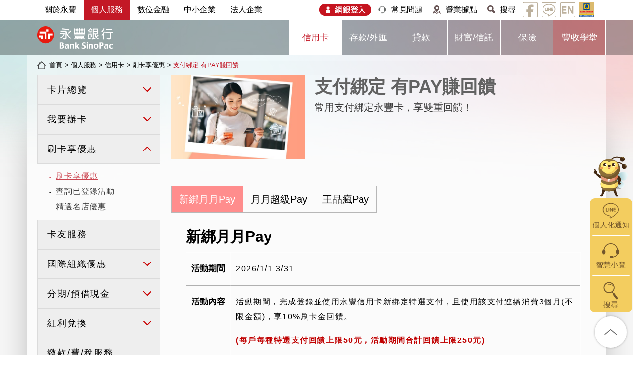

--- FILE ---
content_type: text/html
request_url: https://bank.sinopac.com/sinopacbt/personal/credit-card/discount/306230598.html
body_size: 84321
content:
<!DOCTYPE html>
<html prefix="og:http://ogp.me/ns#" lang="zh-tw">
<head>
	<meta charset="UTF-8">
	<meta http-equiv="X-UA-Compatible" content="IE=edge,chrome=1">
    <meta http-equiv="Content-Type"  name="viewport" content="text/html; charset=utf-8;"/>
	<meta http-equiv="pragma" content="no-cache"/>
	<meta http-equiv="cache-control" content="no-cache"/>
	<meta http-equiv="expires" content="0"/>
	<!-- user add start -->
	<script type="text/javascript" src="../../../bspjs/UrlSetting.js"></script>
	<script type="text/javascript" src="../../../bspjs/sensorstracker.js"></script>
	<!-- user add end -->
    <script type="text/javascript" src="../../../resources/js/jquery-3.6.0.min.securejs"></script>
    <script type="text/javascript" src="../../../resources/js/swiper.jquery.min.js"></script>
    <script type="text/javascript" src="../../../resources/js/device.js"></script>
    <script type="text/javascript" src="../../../resources/js/BSP4Search.js"></script>
    <script type="text/javascript" src="../../../resources/js/outsideLinkCheck.js"></script>
	<script type="text/javascript" src="../../../resources/js/jquery.mmenu.min.all.js"></script>
	<script type="text/javascript" src="../../../resources/js/jquery.cookie.js"></script>
	
	<link href="../../../resources/style/css/reset.css?20240726" rel="stylesheet" type="text/css"/>
		    <link href="../../../resources/style/css/main.css?20240726" rel="stylesheet" type="text/css" media="screen and (min-width: 800px)"/>
		    <link href="../../../resources/style/css/mobile.css?20240726" rel="stylesheet" type="text/css" media="only screen and (max-width: 799px)"/>
		<link href="../../../resources/style/css/swiper.min.css" rel="stylesheet" type="text/css"/>
    <link href="../../../resources/style/css/edit.css" rel="stylesheet" type="text/css"/>
	<link href="../../../resources/images/icon/favicon.ico" rel="shortcut icon" />
	<link href="../../../resources/style/css/jquery.mmenu.all.css" rel="stylesheet" media="all" type="text/css" />
	<link href="../../../resources/style/css/sidemenu.css" rel="stylesheet" media="all" type="text/css" />
    
	<meta name="description" content="常用支付綁定永豐卡，享雙重優惠，最高月月回饋100元！"/><meta name="keywords" content="無"/><meta name="CATEGORY" content="/B01信用卡/b03活動優惠"/><title>支付綁定 有PAY賺回饋</title>
		<style>
		a[href=""], a:not([href]).cursorDefaultCheck  { cursor:default;}
	</style>
</head>
<body>
	<script>
		var searchUrl = 'https://bank.sinopac.com/search/SearchIndex.aspx';
		var searchHotKeywordUrl = 'https://bank.sinopac.com/search/Listhotkeyword.aspx';
		var serviceDomain = 'bank.sinopac.com';
		if (device.mobile()) {
			$('head').append('<meta name="viewport" content="width=device-width; initial-scale=1.0; maximum-scale=1.0; user-scalable=0;">');		
		}
	</script>	
	<div id="header" class="header">
			<!-- type1[有第二層選單], 2[連結], 3[內容] -->
<div class="container pc" hidden>
	<div class="head-menu">
		<ul class="menu-l cf">
			<!-- 第一層選單 -->
			<li >
					<!-- 是否有子功能首頁 -->
							<a href="../../../about.html">關於永豐</a>
						</li>
			<li class="act">
					<!-- 是否有子功能首頁 -->
							<a href="../../../personal.html">個人服務</a>
						</li>
			<li >
					<!-- 是否有子功能首頁 -->
							<a href="../../../digital.html">數位金融</a>
						</li>
			<li >
					<!-- 是否有子功能首頁 -->
							<a href="../../../sme.html">中小企業</a>
						</li>
			<li >
					<!-- 是否有子功能首頁 -->
							<a href="../../../coroperate.html">法人企業</a>
						</li>
			</ul>
		<ul class="menu-r cf">
			<li>
							<a class="img" href="https://mma.sinopac.com/MemberPortal/Member/MMALogin.aspx" target="_blank">
								<img src="https://bank.sinopac.com/upload/sinopac/picture/191216d555a00000a9fb.png"/>
							</a>
							</li>
					<li>
							<a class="icon" href="https://bank.sinopac.com/GCSDsp/DspFAQList.aspx" target="_blank" style="background-image: url(https://bank.sinopac.com/upload/sinopac/picture/1725decabbb000006798.png);">
								常見問題</a>
							</li>
					<li>
							<a class="icon" href="https://bank.sinopac.com/sinopacBT/rwd.html?w=https://bank.sinopac.com/MMA8/CustomerService/BranchService/branch.html&amp;m=https://m.sinopac.com/m/m_menu.aspx?num=5" target="_self" style="background-image: url(https://bank.sinopac.com/upload/sinopac/picture/16914a98cc000000674b.png);">
								營業據點</a>
							</li>
					<li class="searchSet">
							<a class="icon icon-3" href="#" style="background-image: url(https://bank.sinopac.com/upload/sinopac/picture/16914aa158400000c158.png);">搜尋</a>
							<div class="searchBlock" style="display: none;">
								<div class="searchTxt">
									<input type="text" id="txtKeyword" placeholder="請輸入關鍵字" value="">
									<div class="searchType">
										<p>全部</p>
										<ul>
											<li value="/">全部</li>
											<li value="/F01數位金融">數位金融</li>
					                        <li value="/A01存款貸款">存款貸款</li>
					                        <li value="/C01外匯">外匯</li>
					                        <li value="/D01基金理財">基金理財</li>
					                        <li value="/B01信用卡">信用卡</li>
					                        <li value="/E01法人金融">法人金融</li>
										</ul>
									</div>
								</div>
								<div class="bt_search">
									<a style="cursor: pointer;"></a>
								</div>
								<div class="searchTag">
									<p>熱搜:</p>
									<ul id="hotKeyword"></ul>
								</div>
								<div class="bt_adv">
									<a href="https://bank.sinopac.com/search/Advance.aspx" target="_self">進階搜尋</a>
								</div>
							</div>
						</li>
					<li>
							<a class="img" href="https://www.facebook.com/SinoPac?fref=ts" target="_blank">
								<img src="https://bank.sinopac.com/upload/sinopac/picture/191216eb5890000091eb.png"/>
							</a>
							</li>
					<li>
							<a class="img" href="https://lin.ee/UjEWWi" target="_blank">
								<img src="https://bank.sinopac.com/upload/sinopac/picture/191216f39d5000003b1e.png"/>
							</a>
							</li>
					<li>
							<a class="img" href="https://bank.sinopac.com/sinopacBT/en/index.html" target="_self">
								<img src="https://bank.sinopac.com/upload/sinopac/picture/19121752581000006134.png"/>
							</a>
							</li>
					<li>
							<a class="img" href="https://www.cdic.gov.tw/main_ch/chinese.html" target="_blank">
								<img src="https://bank.sinopac.com/upload/sinopac/picture/1764707238800000399e.png"/>
							</a>
							</li>
					</ul>
	</div>
</div>
<div class="main-menu">
	<div class="container pc" hidden>
		<div class="logo"><a href="../../../index.html"></a></div>
		<!-- 第二層選單 -->
		<ul class="nav cf">
			<li class="act">
					<!-- 是否有第二層子功能首頁 -->
							<a href="../../../personal/credit-card.html">信用卡</a>
						<!-- 產生第三層選單, 依照左側選單規則產生, 但只產生左側的第一層項目, 若左側選單有第二層項目則預設帶第一筆資料 -->
							<ul>
								<li >
												<a href="../../../personal/credit-card/introduction/list.html">
													卡片總覽<!-- 總覽 -->
												</a>
											</li>
										<li >
														<a href="../../../personal/credit-card/online-apply/gift.html">
																我要辦卡</a>
														</li>
												<li  class="act" >
												<a href="../../../personal/credit-card/discount/list.html">
													刷卡享優惠<!-- 總覽 -->
												</a>
											</li>
										<li >
												<a href="../../../personal/credit-card/card-right/list.html">
													卡友服務</a>
											</li>
										<li >
														<a href="../../../personal/credit-card/right/visa-infinite.html">
																國際組織優惠</a>
														</li>
												<li >
														<a href="../../../personal/credit-card/manage/credit-staging-single.html">
																分期/預借現金</a>
														</li>
												<li >
														<a href="../../../personal/credit-card/bonus/tiredpoint.html">
																紅利兌換</a>
														</li>
												<li >
												<a href="../../../personal/credit-card/payment.html">
													繳款/費/稅服務</a>
											</li>
										<li >
												<a href="../../../personal/credit-card/edc-business.html">
													商店收單</a>
											</li>
										<li >
												<a href="../../../personal/credit-card/3d-secure.html">
													3D 網路交易驗證</a>
											</li>
										<li>
														<a href="https://bank.sinopac.com/mma8/html/apply-card_en.html" target="_blank">
															Credit card application</a>
													</li>
												<li >
												<a href="../../../personal/credit-card/news.html">
													最新公告</a>
											</li>
										<li >
												<a href="../../../personal/credit-card/fraud-prevention/list.html">
													防詐騙專區</a>
											</li>
										</ul>
						</li>
			<li class="">
					<!-- 是否有第二層子功能首頁 -->
							<a href="../../../personal/desposit-forex.html">存款/外匯</a>
						<!-- 產生第三層選單, 依照左側選單規則產生, 但只產生左側的第一層項目, 若左側選單有第二層項目則預設帶第一筆資料 -->
							<ul>
								<li>
														<a href="https://bank.sinopac.com/sinopacBT/webevents/FXplatform/index.html?utm_source=bank&amp;utm_medium=banner&amp;utm_term=nonpaid&amp;utm_content=retailbankproduct&amp;utm_campaign=FXplatform202008" target="_blank">
															豐雲匯外匯服務平台</a>
													</li>
												<li >
												<a href="../../../personal/desposit-forex/promotionas/list.html">
													優惠專區<!-- 總覽 -->
												</a>
											</li>
										<li >
														<a href="../../../personal/desposit-forex/TWD-desposit/demand-deposit.html">
																臺幣存款</a>
														</li>
												<li>
														<a href="https://bank.sinopac.com/sinopacBT/webevents/person/plan/plan4-1.html" target="_self">
															存款試算</a>
													</li>
												<li >
														<a href="https://bank.sinopac.com/MMA8/bank/html/rate/bank_Interest.html" target="_blank">
															利匯率</a>
													</li>
												<li >
														<a href="../../../personal/desposit-forex/forex/demand-deposit.html">
																外幣存款</a>
														</li>
												<li >
														<a href="../../../personal/desposit-forex/foreign-remittance/outward-remittance.html">
																外幣匯兌</a>
														</li>
												<li >
														<a href="../../../personal/desposit-forex/consolidated-accounts/accounts-introdution.html">
																整合帳戶</a>
														</li>
												<li >
														<a href="../../../personal/desposit-forex/salary-account/salary-introdution.html">
																薪轉帳戶</a>
														</li>
												<li>
														<a href="https://bank.sinopac.com/sinopacBT/personal/credit-card/introduction/debit/debit.html" target="_blank">
															簽帳金融卡</a>
													</li>
												<li >
												<a href="../../../personal/desposit-forex/safe-deposit-box.html">
													保管箱業務</a>
											</li>
										</ul>
						</li>
			<li class="">
					<!-- 是否有第二層子功能首頁 -->
							<a href="../../../personal/loan.html">貸款</a>
						<!-- 產生第三層選單, 依照左側選單規則產生, 但只產生左側的第一層項目, 若左側選單有第二層項目則預設帶第一筆資料 -->
							<ul>
								<li>
														<a href="https://bank.sinopac.com/bsp/web15/mortgage/index.html" target="_blank">
															豐雲房貸</a>
													</li>
												<li >
														<a href="../../../personal/loan/mortgage/first-mortgage.html">
																房屋貸款</a>
														</li>
												<li>
														<a href="https://bank.sinopac.com/sinopacBT/webevents/psn_loan/index.html" target="_blank">
															個人信貸</a>
													</li>
												<li>
														<a href="https://bank.sinopac.com/sinopacBT/webevents/22revolvingloan/index.html?" target="_blank">
															私房錢信貸</a>
													</li>
												<li >
														<a href="../../../personal/loan/other-personal-loan/solarpower.html">
																其他貸款</a>
														</li>
												<li>
														<a href="https://bank.sinopac.com/sinopacBT/webevents/Trialcalculation/index.html" target="_blank">
															貸款試算</a>
													</li>
												<li >
												<a href="../../../personal/loan/debt-management.html">
													理債關懷專區</a>
											</li>
										</ul>
						</li>
			<li class="">
					<!-- 是否有第二層子功能首頁 -->
							<a href="../../../personal/property.html">財富/信託</a>
						<!-- 產生第三層選單, 依照左側選單規則產生, 但只產生左側的第一層項目, 若左側選單有第二層項目則預設帶第一筆資料 -->
							<ul>
								<li>
														<a href="https://wm.sinopac.com?utm_source=bank&amp;utm_medium=links&amp;utm_term=nonpaid&amp;utm_content=tab&amp;utm_campaign=wm_bank_linkstab_20250401" target="_blank">
															永豐財富管理</a>
													</li>
												<li>
														<a href="https://wm.sinopac.com/markets?utm_source=bank&amp;utm_medium=links&amp;utm_term=nonpaid&amp;utm_content=tab&amp;utm_campaign=wm_bank_linkstab_20250401" target="_blank">
															金融情報</a>
													</li>
												<li>
														<a href="https://wm.sinopac.com/fund?utm_source=bank&amp;utm_medium=links&amp;utm_term=nonpaid&amp;utm_content=tab&amp;utm_campaign=wm_bank_linkstab_20250401" target="_blank">
															基金</a>
													</li>
												<li>
														<a href="https://wm.sinopac.com/stock?utm_source=bank&amp;utm_medium=links&amp;utm_term=nonpaid&amp;utm_content=tab&amp;utm_campaign=wm_bank_linkstab_20250401" target="_blank">
															海外股票</a>
													</li>
												<li>
														<a href="https://wm.sinopac.com/etf?utm_source=bank&amp;utm_medium=links&amp;utm_term=nonpaid&amp;utm_content=tab&amp;utm_campaign=wm_bank_linkstab_20250401" target="_blank">
															ETF</a>
													</li>
												<li>
														<a href="https://wm.sinopac.com/bond?utm_source=bank&amp;utm_medium=links&amp;utm_term=nonpaid&amp;utm_content=tab&amp;utm_campaign=wm_bank_linkstab_20250401" target="_blank">
															債券</a>
													</li>
												<li>
														<a href="https://wm.sinopac.com/rsp?utm_source=bank&amp;utm_medium=links&amp;utm_term=nonpaid&amp;utm_content=tab&amp;utm_campaign=wm_bank_linkstab_20250401" target="_blank">
															定時定額專區</a>
													</li>
												<li >
												<a href="../../../personal/property/Structured-Investment.html">
													結構型商品</a>
											</li>
										<li >
												<a href="../../../personal/property/gold-accounts.html">
													黃金存摺</a>
											</li>
										<li>
														<a href="https://bank.sinopac.com/sinopacBT/webevents/trustcheckup-overview/index.html" target="_blank">
															豐信託執事</a>
													</li>
												<li >
														<a href="../../../personal/property/personal-trust/eldercaretrust-inadvanced.html">
																個人信託業務</a>
														</li>
												<li>
														<a href="https://bank.sinopac.com/sinopacBT/webevents/ibrain/index.html" target="_blank">
															永豐ibrAin</a>
													</li>
												<li>
														<a href="https://bank.sinopac.com/sinopacBT/webevents/Goalreach/index.html" target="_blank">
															集合管理運用帳戶</a>
													</li>
												<li>
														<a href="https://bank.sinopac.com/sinopacBT/webevents/portablefundsaccount/index.html" target="_blank">
															退休信託帳戶可攜服務</a>
													</li>
												<li >
														<a href="../../../personal/property/announcement/sinosn-news.html">
																公告事項</a>
														</li>
												</ul>
						</li>
			<li class="">
					<!-- 是否有第二層子功能首頁 -->
							<a href="../../../personal/insurance.html">保險</a>
						<!-- 產生第三層選單, 依照左側選單規則產生, 但只產生左側的第一層項目, 若左側選單有第二層項目則預設帶第一筆資料 -->
							<ul>
								<li >
														<a href="../../../personal/insurance/introduction/product.html">
																保險介紹</a>
														</li>
												<li >
														<a href="../../../personal/insurance/intro/income.html">
																保險需求</a>
														</li>
												<li >
														<a href="../../../personal/insurance/product/life.html">
																商品櫥窗</a>
														</li>
												<li >
														<a href="../../../personal/insurance/Information/Information.html">
																公告事項</a>
														</li>
												</ul>
						</li>
			<li class="">
					<!-- 預設帶入第三層第一筆作為預設動作,以下邏輯與產生第三層一樣, 只是少了 ul li的層級及只顯示第二層title名稱-->							
							
								<a href="../../../personal/article/bee-together/list.html">
											豐收學堂<!-- 總覽 -->
										</a>
									<!-- 產生第三層選單, 依照左側選單規則產生, 但只產生左側的第一層項目, 若左側選單有第二層項目則預設帶第一筆資料 -->
							<ul>
								<li >
												<a href="../../../personal/article/bee-together/list.html">
													小蜜豐點數<!-- 總覽 -->
												</a>
											</li>
										<li >
														<a href="../../../personal/article/about-bee/about-bee.html">
																關於小蜜豐</a>
														</li>
												<li >
														<a href="../../../personal/article/eco-friendly/Net-Zero-Emissions.html">
																綠色行動力</a>
														</li>
												<li >
														<a href="../../../personal/article/financial-management/long-tern.html">
																投資理財</a>
														</li>
												<li >
														<a href="../../../personal/article/deposit/save-money.html">
																聰明儲蓄</a>
														</li>
												<li >
														<a href="../../../personal/article/smart-consumption/finance-learner.html">
																精打細算</a>
														</li>
												<li >
														<a href="../../../personal/article/intelligence/what-is-e-commerce.html">
																企業情報</a>
														</li>
												<li >
														<a href="../../../personal/article/trend/news.html">
																金融趨勢</a>
														</li>
												</ul>
						</li>
			</ul>
	</div>
</div><div class="headerbar mobile">
	<a id="aMobileMenu" class="menu" href="#menu"></a> 
	<a class="logo" href="../../../index.html"></a> 
	<a id="aSearchMenu" class="search close" href="#"></a> 
</div>
<div class="mobile-menu">
	<div class="search-area" style="display: none;">
		<div class="search">
			<input type="text" class="searchTerm" placeholder="請輸入關鍵字">
			<div class="searchButton">
				<a href="#"></a>
			</div>
		</div>
		<div class="search-hot">
			<span>熱搜：</span>
		</div>
		<div class="talk">
			<a href="https://chatservice.sinopac.com/index.php/chat/startchat/(department)/1?site=bank" target="_blank"></a>
		</div>
	</div>
</div>
<script>
	$(function(){
		$("#aSearchMenu").click(function(){
			if($(this).hasClass("open")){
				$(this).removeClass("open");
				$(this).addClass("close");
				$("div.search-area").hide();
				$("div.mobile-menu-bg").hide();
			} else {
				$(this).removeClass("close");
				$(this).addClass("open");
				$("div.mobile-menu-bg").show();
				$("div.search-area").show();
			}
		});
	});
	function openLayer3ByPath(path){}
	function returnMenu(){}
</script></div>
	<div id="templateContent" class="content">
	<!--回到頂部-->
<div class="sideMenu">
      <a href="" class="beeIcon"><img src="../../../resources/images/icon/icon_sidemenubee.svg" alt=""></a>
      <div class="yellowBlock">
      	<a href="https://lin.ee/fikv8c2" class="blockStyle"><img src="../../../resources/images/icon/icon_sidemenuline.svg" alt=""><span>個人化通知</span></a>
        <a href="https://chatservice.sinopac.com/Webhook/?site=bank#department/1" class="blockStyle"><img src="../../../resources/images/icon/icon_sidemenuheadphone.svg" alt=""><span>智慧小豐</span></a>
        <a href="https://bank.sinopac.com/search/Advance.aspx" class="blockStyle"><img src="../../../resources/images/icon/icon_sidemenuscope.svg" alt=""><span>搜尋</span></a>
      </div>
      <a href="#" class="blockStyle"><img src="../../../resources/images/icon/icon_gotop.svg" alt=""></a>
    </div><div class="breadcrumbs pc" hidden>
	<ul>
		
		<li><a href="../../../index.html">首頁</a></li>
			<li>
				<span>&#62;</span> 
				<a href="#" title="個人服務" target="_SELF">
					個人服務</a>
			</li>
		<li>
				<span>&#62;</span> 
				<a href="#" title="信用卡" target="_SELF">
					信用卡</a>
			</li>
		<li>
				<span>&#62;</span> 
				<a href="#" title="刷卡享優惠" target="_SELF">
					刷卡享優惠</a>
			</li>
		<li>
				<span>&#62;</span> 
				<a href="#" title="支付綁定 有PAY賺回饋" target="_SELF">
					支付綁定 有PAY賺回饋</a>
			</li>
		</ul>
</div>
<div class="container cf">
		<!-- type1[有第二層選單], 2[連結], 3[內容] -->
<div class="left-side pc" hidden>
	<ul class="lv1">
		<li class="">
				<h2>卡片總覽</h2>
						<ul class="lv2">
								<li >
										<span>-</span> 
										<a href="../../../personal/credit-card/introduction/list.html">
											卡片總覽<!-- 總覽 -->
										</a>
									</li>
								<li >
										<span>-</span> 
										<a href="../../../personal/credit-card/introduction/bankcard/list.html">
											銀行卡</a>
									</li>
								<li >
										<span>-</span> 
										<a href="../../../personal/credit-card/introduction/co-brand/list.html">
											聯名認同卡</a>
									</li>
								<li >
										<span>-</span> 
										<a href="../../../personal/credit-card/introduction/debit/list.html">
											簽帳金融卡</a>
									</li>
								<li >
										<span>-</span> 
										<a href="../../../personal/credit-card/introduction/mobile/list.html">
											行動支付</a>
									</li>
								<li >
										<span>-</span> 
										<a href="../../../personal/credit-card/introduction/business/list.html">
											企業/採購卡</a>
									</li>
								<li >
										<span>-</span> 
										<a href="../../../personal/credit-card/introduction/cash/list.html">
											現金儲值卡</a>
									</li>
								</ul>
						</li>
		<li class="">
				<h2>我要辦卡</h2>
						<ul class="lv2">
								<li >
										<span>-</span>
										<a href="../../../personal/credit-card/online-apply/gift.html">
													辦卡活動</a>
											</li>
								<li >
										<span>-</span>
										<a href="../../../personal/credit-card/online-apply/activity.html">
													線上辦卡推薦活動</a>
											</li>
								<li >
										<span>-</span>
										<a href="https://bank.sinopac.com/sinopacBT/rwd.html?w=https://mma.sinopac.com/SinoCard/Application/ApplyCard&amp;m=https://m.sinopac.com/m/SinoCard/Application/ApplyCard" target="_self">
													線上辦卡</a>
											</li>
								<li >
										<span>-</span>
										<a href="https://bank.sinopac.com/sinopacBT/webevents/2010_FS/easy.html#1" target="_blank">
													財力提供說明</a>
											</li>
								<li >
										<span>-</span>
										<a href="https://bank.sinopac.com/sinopacBT/rwd.html?w=https://mma.sinopac.com/SinoCard/Application/ApplicationStatus&amp;m=https://m.sinopac.com/m/SinoCard/Application/ApplicationStatus" target="_self">
													辦卡進度查詢</a>
											</li>
								<li >
										<span>-</span>
										<a href="https://bank.sinopac.com/sinopacBT/rwd.html?w=https://mma.sinopac.com/SinoCard/Application/CardActivation&amp;m=https://m.sinopac.com/m/SinoCard/Application/CardActivation" target="_self">
													線上開卡</a>
											</li>
								<li >
										<span>-</span>
										<a href="https://bank.sinopac.com/sinopacBT/rwd.html?w=https://bank.sinopac.com/GCSDsp/DspDocDownload.aspx&amp;m=https://bank.sinopac.com/SearchMB/docdownload/main.aspx" target="_self">
													申請書下載</a>
											</li>
								<li >
										<span>-</span>
										<a href="https://bank.sinopac.com/sinopacBT/rwd.html?w=https://mma.sinopac.com/SinoCard/Application/ApplyCard/Upload&amp;m=https://m.sinopac.com/m/SinoCard/Application/ApplyCard/Upload" target="_self">
													申辦信用卡文件上傳</a>
											</li>
								<li >
										<span>-</span>
										<a href="https://mma.sinopac.com/SinoCard/Application/LeaveMessage" target="_self">
													電話留言申辦</a>
											</li>
								</ul>
						</li>
		<li class=" open">
				<h2>刷卡享優惠</h2>
						<ul class="lv2">
								<li class="act">
										<span>-</span> 
										<a href="../../../personal/credit-card/discount/list.html">
											刷卡享優惠<!-- 總覽 -->
										</a>
									</li>
								<li >
										<span>-</span>
										<a href="https://bank.sinopac.com/sinopacBT/rwd.html?w=https://mma.sinopac.com/SinoCard/Activity/RegisteredInquiry&amp;m=https://m.sinopac.com/m/SinoCard/Activity/RegisteredInquiry" target="_blank">
													查詢已登錄活動</a>
											</li>
								<li >
										<span>-</span>
										<a href="../../../personal/credit-card/discount/installment.html">
													精選名店優惠</a>
											</li>
								</ul>
						</li>
		<li class="df">
				<h2><a href="../../../personal/credit-card/card-right/list.html">卡友服務</a></h2>
					</li>
		<li class="">
				<h2>國際組織優惠</h2>
						<ul class="lv2">
								<li >
										<span>-</span>
										<a href="../../../personal/credit-card/right/visa-infinite.html">
													VISA 無限卡</a>
											</li>
								<li >
										<span>-</span>
										<a href="../../../personal/credit-card/right/visa-signature.html">
													VISA 御璽卡</a>
											</li>
								<li >
										<span>-</span>
										<a href="../../../personal/credit-card/right/visabizsignature.html">
													VISA 商務御璽卡</a>
											</li>
								<li >
										<span>-</span>
										<a href="../../../personal/credit-card/right/master-world.html">
													Mastercard 世界卡</a>
											</li>
								<li >
										<span>-</span>
										<a href="../../../personal/credit-card/right/master-titanium-business.html">
													Mastercard 鈦金商務卡</a>
											</li>
								<li >
										<span>-</span>
										<a href="../../../personal/credit-card/right/master-world-business.html">
													MasterCard 世界商務卡</a>
											</li>
								<li >
										<span>-</span>
										<a href="../../../personal/credit-card/right/master-titanium.html">
													Mastercard 鈦金卡</a>
											</li>
								<li >
										<span>-</span>
										<a href="../../../personal/credit-card/right/master-debit.html">
													Mastercard Debit卡</a>
											</li>
								<li >
										<span>-</span>
										<a href="../../../personal/credit-card/right/jcb-precious.html">
													JCB 晶緻卡</a>
											</li>
								</ul>
						</li>
		<li class="">
				<h2>分期/預借現金</h2>
						<ul class="lv2">
								<li >
										<span>-</span>
										<a href="../../../personal/credit-card/manage/credit-staging-single.html">
													單筆消費分期</a>
											</li>
								<li >
										<span>-</span>
										<a href="../../../personal/credit-card/manage/billpay-staging.html">
													帳單分期</a>
											</li>
								<li >
										<span>-</span>
										<a href="../../../personal/credit-card/manage/cash-advance.html">
													預借現金</a>
											</li>
								<li >
										<span>-</span>
										<a href="../../../personal/credit-card/manage/cash-advance-staging.html">
													預借現金分期 (易通財)</a>
											</li>
								<li >
										<span>-</span>
										<a href="../../../personal/credit-card/manage/transfer.html">
													長期循環戶轉換還款</a>
											</li>
								</ul>
						</li>
		<li class="">
				<h2>紅利兌換</h2>
						<ul class="lv2">
								<li >
										<span>-</span>
										<a href="../../../personal/credit-card/bonus/tiredpoint.html">
													豐點生活圈</a>
											</li>
								<li >
										<span>-</span>
										<a href="../../../personal/credit-card/bonus/product.html">
													紅利商品兌換</a>
											</li>
								<li >
										<span>-</span>
										<a href="https://bank.sinopac.com/sinopacBT/rwd.html?w=https://mma.sinopac.com/SinoCard/Reward/AvailablePoints&amp;m=https://m.sinopac.com/m/SinoCard/Reward/AvailablePoints" target="_blank">
													紅利點數查詢</a>
											</li>
								<li >
										<span>-</span>
										<a href="../../../personal/credit-card/bonus/accumulation.html">
													紅利活動辦法</a>
											</li>
								</ul>
						</li>
		<li class="df">
				<h2><a href="../../../personal/credit-card/payment.html">繳款/費/稅服務</a></h2>
					</li>
		<li class="df">
				<h2><a href="../../../personal/credit-card/edc-business.html">商店收單</a></h2>
					</li>
		<li class="df">
				<h2><a href="../../../personal/credit-card/3d-secure.html">3D 網路交易驗證</a></h2>
					</li>
		<li class="df">
				<h2><a href="https://bank.sinopac.com/mma8/html/apply-card_en.html" target="_blank">Credit card application</a></h2>
					</li>
		<li class="df">
				<h2><a href="../../../personal/credit-card/news.html">最新公告</a></h2>
					</li>
		<li class="df">
				<h2><a href="../../../personal/credit-card/fraud-prevention/list.html">防詐騙專區</a></h2>
					</li>
		</ul>
</div><div class="main-side">
			<!-- type1[有第二層選單], 2[連結], 3[內容] -->
<div class="menu-lv4 mobile" id="phoneInTopMenu">
	<h2 onclick="openMobileMenu();openLayer3ByPath('personal/credit-card');return false;">
				刷卡享優惠</h2>
		<!-- 顯示無預設上選單 -->
	<!-- 顯示總覽h3或沒有h3(無子清單時上選單) -->
	<h3>支付綁定 有PAY賺回饋</h3>
	<ul class="lv2 open">
							<!-- 內頁需再往上找一層,才會對應到 已選擇則不顯示, 作為下拉h3的動作-->
								<li style="display: none">
										<a href="https://bank.sinopac.com/sinopacBT/rwd.html?w=https://mma.sinopac.com/SinoCard/Activity/RegisteredInquiry&amp;m=https://m.sinopac.com/m/SinoCard/Activity/RegisteredInquiry" target="_blank">
													查詢已登錄活動</a>
											</li>
								<!-- 內頁需再往上找一層,才會對應到 已選擇則不顯示, 作為下拉h3的動作-->
								<li style="display: none">
										<a href="../../../personal/credit-card/discount/installment.html">
													精選名店優惠</a>
											</li>
								</ul>
					</div>
<script>
$(function(){
	$("div.menu-lv4.mobile h3").click(function(){
		if($(this).hasClass("act")){
			$(this).removeClass("act");
		} else {
			$(this).addClass("act");
		}
		$("div.menu-lv4 li").toggle();
	});
});
function openMobileMenu(){
	//因為phoneMenu暫時不使用
// 	$("div.mobile-menu-bg").show();
// 	$("#aMobileMenu").removeClass("close");
// 	$("#aMobileMenu").addClass("open");
};
</script><div class="top-area M1bn cf">
				<div class="img"><img src="https://bank.sinopac.com/upload/sinopac/picture/19b20c9a458000001915.jpg" alt=""></div>
				<div class="info">
					<h2>支付綁定 有PAY賺回饋</h2>
					<p>常用支付綁定永豐卡，享雙重回饋！</p>
				</div>
			</div>
			
			<div class="main-area" id="mainArea">
				<div class="tab-lv2 pc" id="tabs">
					<a href="#list0"  class="act" onclick="tabToggleAndMoveTo(this);return false;">
								新綁月月Pay</a>
						<a href="#list1"  onclick="tabToggleAndMoveTo(this);return false;">
								月月超級Pay</a>
						<a href="#list3"  onclick="tabToggleAndMoveTo(this);return false;">
								王品瘋Pay</a>
						</div>
				<div class="tab-box" data-list="0">
							<h2>新綁月月Pay</h2>
							<div class="tab-info">
								<div class="edit_box">
									<div class="edit_box" style="width: 100%; height: 5%;">
<table style="border-color: rgba(255, 255, 255, 0.5);" border="1">
<tbody style="vertical-align: text-top; border-color: rgba(255, 255, 255, 0.5) rgba(255, 255, 255, 0.5)  rgba(0, 0, 0, 0.3) rgba(255, 255, 255, 0.5); border-width: 1px; border-style: solid;">
<tr>
<td style="padding: 0px 10px; height: 3px;" nowrap="nowrap"><span style="font-size: 13pt;"><strong>活動期間</strong></span></td>
<td style="padding: 0px 10px; height: 3px;">
<p>2026/1/1-3/31</p>
</td>
</tr>
<tr style="height: 1px;">
<td style="padding: 0px 10px; height: 3px;" nowrap="nowrap"><span style="font-size: 17.3333px;"><strong>活動內容</strong></span></td>
<td style="padding: 0px 10px; height: 3px;">
<p>活動期間，完成登錄並使用永豐信用卡新綁定特選支付，且使用該支付連續消費<span>3</span>個月<span>(</span>不限金額<span>)</span>，享<span>10%</span>刷卡金回饋。</p>
<p><span style="color: #c00000;"><strong>(每戶每種特選支付回饋上限50元，活動期間合計回饋上限250元)</strong></span></p>
</td>
</tr>
<tr style="height: 1px;">
<td style="padding: 0px 10px; width: 70.29px; height: 3px;" nowrap="nowrap"><span style="font-size: 13pt;"><strong>指定支付</strong></span></td>
<td style="padding: 0px 10px; width: 890.7px; height: 3px;">
<p>Apple Pay、Google Pay、Samsung pay、icash pay、全盈支付、55688 APP、中油pay、悠遊付、王品瘋pay、Poya pay、Mitsui Shopping Park Pay、Happy Go Pay</p>
</td>
</tr>
<tr style="height: 1px;">
<td style="padding: 0px 10px; height: 3px;" nowrap="nowrap"><span style="font-size: 17.3333px;"><strong>排除卡別</strong></span></td>
<td style="padding: 0px 10px; height: 3px;"><span style="color: #c00000;"><strong>DAWAY卡、永豐SPORT卡、幣倍卡、永豐八通卡、公司卡、配銷卡、承銷卡、Debit卡等不適用本活動。</strong></span></td>
</tr>
<tr style="height: 3px;">
<td style="padding: 0px 10px; height: 3px;" nowrap="nowrap"><span style="font-size: 13pt;"><strong>登錄名額</strong></span></td>
<td style="padding: 0px 10px; height: 3px;">
<p><strong>1/15 15:00 開放<span>10,000</span>名、<span>2/10 15:00&nbsp;</span>開放<span>5,000</span>名、<span>3/15 15:00&nbsp;</span>開放<span>5,000</span>名，總限量<span>20,000</span>名</strong></p>
<div class="btn-sign" style="border-radius: 3px; margin-bottom: 10px;"><span style="font-size: 11pt;"><a href="https://mma.sinopac.com/SinoCard/Activity/Register?Code=XE81" target="_blank" rel="noopener noreferrer">立即登錄</a></span></div>
</td>
</tr>
<tr style="height: 1px;">
<td style="padding: 0px 10px; width: 70.29px; height: 3px;" nowrap="nowrap"><span style="font-size: 13pt;"><strong>備註</strong></span></td>
<td style="padding: 0px 10px; width: 890.7px; height: 3px;">
<ol>
<li><span style="color: #c00000;"><strong>新綁定係指：於2025年1月1日~2025年12月31日未曾綁定永豐信用卡使用特選支付消費，且於活動期間首次綁定者。</strong></span></li>
<li><strong>活動期間每戶每種特選支付回饋上限<span>50</span>元，活動期間合計回饋上限<span>250</span>元，回饋刷卡金將於活動結束之次次月<span>(2026/5)</span>回饋。</strong></li>
<li>本活動可與「月月超級<span>PAY</span>」活動重複參加，皆需登錄。</li>
</ol>
</td>
</tr>
</tbody>
</table>
</div></div>
							</div>
							<div class="alert open">
									<h3>注意事項</h3>
									<div class="info">
										<div class="edit_box">
											<ol>
<li><strong><span style="color: #c00000;">本活動新綁定所指於2025年1月1日~2025年12月31日未曾使用永豐信用卡於特選支付交易者始具回饋資格，若卡友先前曾加卡而後移除卡片者，則不符合本次活動認定之新綁定，恕無法參加本活動。</span></strong><br />※舉例說明：卡友小豐2025/5/01使用過全盈支付消費300元，則不符合全盈支付之新綁活動資格。</li>
<li><strong><span style="color: #c00000;">活動期間每卡戶(正附卡合併計算)每種特選支付回饋上限50元，活動期間合計回饋上限250元。</span></strong><br />※舉例說明：卡友小豐於1/15完成登錄後，進行以下A~F筆消費
<ul style="list-style-type: disc;">
<li>第<span>A</span>、<span>B</span>、<span>C</span>筆雖符合新綁定特選支付<span>(</span>中油<span>PAY</span>)，但並未使用該同一支付連續消費<span>3</span>個月，消費僅連續<span>2</span>個月，故無法獲得回饋。</li>
<li>第D、<span>E</span>、<span>F</span>筆符合新綁定特選支付<span>(</span>悠遊付<span>)</span>，且分別於<span>1</span>月、<span>2</span>月、<span>3</span>月使用同一支付連續消費<span>3</span>個月，<span>($200+$250+$150) x10%=60</span>元，依每卡戶<span>(</span>正附卡合併計算<span>)</span>每種特選支付回饋上限<span>50</span>元，故獲得<span>50</span>元回饋刷卡金。<br /><img src="https://bank.sinopac.com/upload/sinopac/picture/19b21381e4600000a157.png" /></li>
</ul>
</li>
<li><span style="color: #c00000;"><strong>DAWAY</strong><strong>卡、永豐SPORT卡、幣倍卡、永豐八通卡、公司卡、配銷卡、承銷卡、Debit卡等不適用本活動。</strong></span></li>
<li>參加本活動，須由正卡持卡人於活動期間透過永豐銀行網站進行線上登錄，時間以本行系統時間為準，登錄本活動時請勿同時開啟多個視窗，並請以半形英數字登錄。逾期未登錄或資料輸入錯誤者，視同放棄及未符合活動回饋資格，恕無法補登參加；符合回饋名單，以符合活動門檻且同時成功登錄進行回饋。</li>
<li>本活動之消費係以消費日為準，並限以特選支付之刷卡交易，分期付款以消費日為準，並以其總金額歸入首期計算。交易消費日期需介於活動期間內，且店家已完成請款入帳者<span>(</span>不含退貨、取消交易<span>)</span>，若因店家未請款導致消費未計算，恕與本行無涉。可列入計算之消費金額須扣除使用商店之購物金、紅利金、折價券或其他類似性質之電子點數等之實際刷卡金額。</li>
<li><span style="color: #c00000;"><strong>活動</strong><strong>回饋刷卡金將於活動結束之次次月(2026/5)回饋</strong>，</span>本活動贈送之「刷卡金」金額以元以下四捨五入計算，僅限折抵信用卡消費款，恕不得要求轉讓、提領或兌現。</li>
<li><strong>Google Pay</strong><strong>限以手機實體感應交易或網路線上使用<span>Google Pay APP</span>之代碼化卡片交易，且交易時須透過手機設定之密碼驗證<span>(</span>包含但不限於指紋、圖形驗證或個人密碼等<span>)</span>，若透過<span>(</span>如桌機或手機網頁版<span>)</span>自動記錄卡號且須輸入卡片後三碼完成結帳之實體卡交易，則不符合回饋。<span>foodpanda</span>與<span>Uber Eats</span>內建之<span>LINE Pay</span>結帳功能所帶出之特店名稱不符合本活動之交易定義<span>(</span>需為「連加<span>*</span>」或「<span>LINE Pay</span>」開頭<span>)</span>，則不符合回饋。</strong></li>
<li>持卡人如於回饋前有發生退貨、取消交易、其他原因須退回消費款項致未達消費門檻或有停卡、延滯繳款、取消分期<span>(</span>含提前清償等<span>)</span>或其他違反信用卡契約之情事者，將喪失回饋資格。持卡人因任何理由退還刷卡買受之貨品、服務或因簽帳爭議及其他原因而退還刷卡消費款項時，持卡人原先已取得之刷卡金回饋，本行得不需通知逕行於信用卡帳單扣除已回饋之刷卡金。</li>
<li>本活動注意事項載明於活動網頁中，持卡人於參加本活動之同時，即同意接受本活動注意事項之規範，如有違反本活動注意事項之行為，本行得取消其參加資格，並對於任何破壞本活動之行為保留相關權利<span>(</span>包含但不限於使用惡意程式登錄本行活動，將可能涉及《刑法》妨害電腦使用罪責<span>)</span>。</li>
<li>本行保留上述活動修改、終止或變更之權利。</li>
</ol></div>
									</div>
								</div>
							</div>
					<div class="tab-box" data-list="1">
							<h2>月月超級Pay</h2>
							<div class="tab-info">
								<div class="edit_box">
									<div class="edit_box" style="width: 100%; height: 5%;">
<table style="border-color: rgba(255, 255, 255, 0.5);" border="1">
<tbody style="vertical-align: text-top; border-color: rgba(255, 255, 255, 0.5) rgba(255, 255, 255, 0.5)  rgba(0, 0, 0, 0.3) rgba(255, 255, 255, 0.5); border-width: 1px; border-style: solid;">
<tr>
<td style="padding: 0px 10px; height: 3px;" nowrap="nowrap"><span style="font-size: 13pt;"><strong>活動期間</strong></span></td>
<td style="padding: 0px 10px; height: 3px;">
<p>2026/1/1-3/31</p>
</td>
</tr>
<tr style="height: 1px;">
<td style="padding: 0px 10px; height: 3px;" nowrap="nowrap"><span style="font-size: 17.3333px;"><strong>活動內容</strong></span></td>
<td style="padding: 0px 10px; height: 3px;">
<p>活動期間，完成登錄後使用指定支付刷永豐信用卡，每月累計消費達指定門檻，最高享<span>200</span>元刷卡金回饋。</p>
</td>
</tr>
<tr style="height: 1px;">
<td style="padding: 0px 10px; width: 70.29px; height: 3px;" nowrap="nowrap"><span style="font-size: 13pt;"><strong>指定支付</strong></span></td>
<td style="padding: 0px 10px; width: 890.7px; height: 3px;">
<p>Apple Pay、Google Pay、Samsung pay、LinePay、全支付</p>
</td>
</tr>
<tr style="height: 1px;">
<td style="padding: 0px 10px; height: 3px;" nowrap="nowrap"><span style="font-size: 17.3333px;"><strong>指定門檻</strong></span></td>
<td style="padding: 0px 10px; height: 3px;">
<ul>
<li><strong>滿<span>7,000</span>元<span>(</span>含<span>)</span>以上，回饋<span>50</span>元刷卡金</strong></li>
<li><strong>滿<span>10,000</span>元<span>(</span>含<span>)</span>以上，回饋<span>100</span>元刷卡金</strong></li>
<li><strong>滿<span>15,000</span>元<span>(</span>含<span>)</span>以上，回饋<span>200</span>元刷卡金</strong></li>
</ul>
</td>
</tr>
<tr style="height: 1px;">
<td style="padding: 0px 10px; height: 3px;" nowrap="nowrap"><span style="font-size: 17.3333px;"><strong>排除卡別</strong></span></td>
<td style="padding: 0px 10px; height: 3px;"><span style="color: #c00000;"><strong>DAWAY卡、永豐SPORT卡、幣倍卡、永豐八通卡、公司卡、配銷卡、承銷卡、Debit卡等不適用本活動。</strong></span></td>
</tr>
<tr style="height: 3px;">
<td style="padding: 0px 10px; height: 3px;" nowrap="nowrap"><span style="font-size: 13pt;"><strong>登錄名額</strong></span></td>
<td style="padding: 0px 10px; height: 3px;">
<p><strong>1/15 15:00&nbsp;</strong><strong>開放<span>10,000</span>名、<span>2/10 15:00</span>開放<span>3,000</span>名、<span>3/15 15:00&nbsp;</span>開放<span>2,000</span>名，總限量<span>15,000</span>名</strong></p>
<div class="btn-sign" style="border-radius: 3px; margin-bottom: 10px;"><span style="font-size: 11pt;"><a href="https://mma.sinopac.com/SinoCard/Activity/Register?Code=XE74" target="_blank" rel="noopener noreferrer">立即登錄</a></span></div>
</td>
</tr>
<tr style="height: 1px;">
<td style="padding: 0px 10px; width: 70.29px; height: 3px;" nowrap="nowrap"><span style="font-size: 13pt;"><strong>備註</strong></span></td>
<td style="padding: 0px 10px; width: 890.7px; height: 3px;">
<ol>
<li>每卡戶正附卡合併計算當月<span style="color: #c00000;">累計</span>消費金額，<span style="color: #c00000;">且擇優門檻回饋一次，不得跨門檻重複回饋，每月每卡戶回饋上限200元</span></li>
<li><strong>刷卡金將於交易之次次月回饋，舉例說明：<span>2026/1</span>消費，<span>2026/3</span>回饋，以此類推，最後一個月<span>2026/3</span>消費，<span>2026/5</span>回饋。</strong></li>
<li>本活動可與「新綁月月<span>PAY</span>」活動重複參加，皆需登錄。</li>
</ol>
</td>
</tr>
</tbody>
</table>
</div></div>
							</div>
							<div class="alert open">
									<h3>注意事項</h3>
									<div class="info">
										<div class="edit_box">
											<ol>
<li><span style="color: #c00000;">每卡戶正附卡合併計算當月累計消費金額，且擇優門檻回饋一次，不得跨門檻重複回饋，每月每卡戶回饋上限200元</span>，惟回饋對象為有效之正卡持卡人。本活動贈送之「刷卡金」金額以元以下四捨五入計算，僅限折抵信用卡消費款，恕不得要求轉讓、提領或兌現。<span><br /> </span>※舉例說明：<span><br /> (1) </span>卡友小豐<span>1</span>月使用<span>Apple Pay</span>消費<span>5,500</span>元、<span>Linepay</span>消費<span>2,500</span>元，當月累計合計<span>8,000</span>元，故小豐<span>1</span>月的消費可獲第一門檻<span>(</span>滿<span>7</span>千元<span>)</span>之<span>50</span>元刷卡金回饋。<span><br /> (2) </span>卡友小豐<span>2</span>月繼續使用<span>Apple Pay</span>消費<span>5,000</span>元、<span>Linepay</span>消費<span>6,000</span>元、全支付消費<span>5,000</span>元，當月累計合計<span>16,000</span>元，故小豐<span>2</span>月的消費可獲第三門檻<span>(</span>滿1.<span>5</span>萬元<span>)</span>之<span>200</span>元刷卡金回饋。</li>
<li><span style="color: #c00000;"><strong>DAWAY</strong><strong>卡、永豐SPORT卡、幣倍卡、永豐八通卡、公司卡、配銷卡、承銷卡、Debit卡等不適用本活動。</strong></span></li>
<li>參加本活動，須由正卡持卡人於活動期間透過永豐銀行網站進行線上登錄，時間以本行系統時間為準，登錄本活動時請勿同時開啟多個視窗，並請以半形英數字登錄。逾期未登錄或資料輸入錯誤者，視同放棄及未符合活動回饋資格，恕無法補登參加；符合回饋名單，以符合活動門檻且同時成功登錄進行回饋。</li>
<li>本活動之消費係以消費日為準，並限以特選支付之刷卡交易，分期付款以消費日為準，並以其總金額歸入首期計算。交易消費日期需介於活動期間內，且店家已完成請款入帳者<span>(</span>不含退貨、取消交易<span>)</span>，若因店家未請款導致消費未計算，恕與本行無涉。可列入計算之消費金額須扣除使用商店之購物金、紅利金、折價券或其他類似性質之電子點數等之實際刷卡金額。</li>
<li><strong>Google Pay</strong><strong>限以手機實體感應交易或網路線上使用<span>Google Pay APP</span>之代碼化卡片交易，且交易時須透過手機設定之密碼驗證<span>(</span>包含但不限於指紋、圖形驗證或個人密碼等<span>)</span>，若透過<span>(</span>如桌機或手機網頁版<span>)</span>自動記錄卡號且須輸入卡片後三碼完成結帳之實體卡交易，則不符合回饋。<span>foodpanda</span>與<span>Uber Eats</span>內建之<span>LINE Pay</span>結帳功能所帶出之特店名稱不符合本活動之交易定義<span>(</span>需為「連加<span>*</span>」或「<span>LINE Pay</span>」開頭<span>)</span>，則不符合回饋。</strong></li>
<li>持卡人如於回饋前有發生退貨、取消交易、其他原因須退回消費款項致未達消費門檻或有停卡、延滯繳款、取消分期<span>(</span>含提前清償等<span>)</span>或其他違反信用卡契約之情事者，將喪失回饋資格。持卡人因任何理由退還刷卡買受之貨品、服務或因簽帳爭議及其他原因而退還刷卡消費款項時，持卡人原先已取得之刷卡金回饋，本行得不需通知逕行於信用卡帳單扣除已回饋之刷卡金。</li>
<li>分期付款交易係由發卡機構一次墊付消費款項予特約商店，並由持卡人分期繳付予發卡機構。本行並未介入商品之交付或商品瑕疵等買賣之實體關係，相關商品退貨或服務取消之退款事宜，持卡人應先洽特約商店尋求解決，如無法解決，得要求本行就該筆交易以『帳款疑義之處理程序』辦理，不得因此拒付信用卡款項。</li>
<li>若持卡人於分期還款期間內有逾期繳款、停卡、不續卡或不接受新卡等情形，則所有未償還之分期金額將視為全部到期，全部列入下期信用卡帳單。</li>
<li>交易一經核准，分期付款總金額將全部占用持卡人的信用額度，並依所選擇之期數，分期平均攤還，分期付款總金額除以分期期數之餘數，將併至首期繳納。</li>
<li>本活動注意事項載明於活動網頁中，持卡人於參加本活動之同時，即同意接受本活動注意事項之規範，如有違反本活動注意事項之行為，本行得取消其參加資格，並對於任何破壞本活動之行為保留相關權利<span>(</span>包含但不限於使用惡意程式登錄本行活動，將可能涉及《刑法》妨害電腦使用罪責<span>)</span>。</li>
<li>本行保留上述活動修改、終止或變更之權利。</li>
</ol></div>
									</div>
								</div>
							</div>
					<div class="tab-box" data-list="3">
							<h2>王品瘋美食「瘋Pay」綁定永豐信用卡，最高享6%回饋!</h2>
							<div class="tab-info">
								<div class="edit_box">
									<ol>
<li><strong>活動期間：</strong>2026/1/1-2026/3/31</li>
<li><strong>活動內容：<br /></strong>活動期間於王品集團旗下實體餐廳消費，使用王品瘋美食「瘋<strong><span>Pay</span>」電子錢包綁定永豐信用卡支付，最高享<span style="color: #c00000;">6%</span>瘋點數回饋。</strong><br />【<span style="color: #c00000;"><strong>週一6%</strong></span>】週一－享王品瘋美食會員<span style="color: #c00000;"><strong>3</strong>%</span>瘋點數<span>+</span>永豐銀行加碼<span style="color: #c00000;"><strong>3%</strong></span>瘋點數<br />【<span style="color: #c00000;"><strong>天天3%</strong></span>】週一至週日－享王品瘋美食會員<span style="color: #c00000;"><strong>3%</strong></span>瘋點數</li>
</ol>
<p>&nbsp;<img src="https://bank.sinopac.com/upload/sinopac/picture/19b20c92fc100000a4da.jpg" /></p>
<p><span style="color: #c00000;">*永豐銀行加碼回饋活動，總點數回饋為限量，每日回饋現況請查詢</span><a href="https://www.wowfms.com/pay"><span>王品瘋美食「瘋Pay</span><span>」活動頁</span></a><span style="color: #c00000;">公告為主。</span><br />*王品瘋美食之每<span>1</span>點瘋點數可折抵新臺幣<span>1</span>元消費，使用說明以「王品瘋美食官網」公告為準<br /> *瘋點數計算日依餐廳營業日認列<span>(</span>如<span>:</span>餐廳<span>1/11(</span>日<span>)</span>營業時間為<span>11:00-</span>隔日<span>02:00</span>，用餐後於<span>1/12(</span>一<span>)01:00</span>結帳，瘋<span>Pay</span>回饋以<span>1/11(</span>日<span>)</span>條件計算<span>)</span></p>
<p><img src="https://bank.sinopac.com/upload/sinopac/picture/19b20c96a090000037ca.jpg" /></p></div>
							</div>
							<div class="alert open">
									<h3>注意事項</h3>
									<div class="info">
										<div class="edit_box">
											<ol>
<li>瘋<span>Pay</span>適用餐廳<span>/</span>通路：王品牛排、原燒 日式燒肉、聚 日式鍋物、藝奇日式料理、夏慕尼新香榭鉄板燒、<span>TASTy</span>西堤牛排、陶板屋和風洋食、品田牧場、<span>PUTIEN&nbsp;</span>莆田、青花驕 麻辣鍋、<span>XIANG DUCK&nbsp;</span>享鴨、丰禾 台味風格料理、和牛涮日式鍋物放題、肉次方燒肉放題、尬鍋台式潮鍋、石二鍋、<span>12mini</span>、向辣 麻辣鍋吃到飽、阪前鐵板燒、就饗鐵板燒、金咕 韓式原塊烤肉，依王品集團公告<span>(</span>含連結<span>)</span>為準。</li>
<li>本活動限於上述適用餐廳<span>/</span>通路消費，主動出示王品瘋美食會員卡，即可依單筆消費發票金額獲贈<span>3%</span>會員瘋點數，若於活動指定日期使用「瘋<span>Pay</span>」電子錢包並綁定永豐信用卡支付再回饋<span>3%</span>瘋點數，瘋點數依四捨五入計算。</li>
<li><span style="color: #c00000;">永豐銀行加碼回饋活動，總點數回饋為限量，瘋點數使用狀況，以王品瘋美食「瘋Pay」活動頁於每日10：30更新前一日回饋現況為主，回饋現況顯示100%即該銀行回饋點數已兌換完畢；若回饋現況顯示未達100%，則當日均可獲得本行加碼回饋之瘋點數。</span></li>
<li>本活動回饋之瘋點數，以每一位王品瘋美食會員<span>(</span>以會員註冊之電話號碼為準<span>)</span>項下之永豐信用卡<span style="color: #c00000;">(不含永豐八通卡、公司卡、配銷卡、儲值卡、簽帳金融卡)</span>回饋，並揭露於王品瘋美食<span>App</span>。</li>
<li>符合活動回饋資格者，瘋點數將於完成結帳後<span>7</span>日內<span>(</span>含<span>)</span>，回饋至持卡人之王品瘋美食會員帳戶，離櫃後再告知恕無法補登瘋點數。</li>
<li>活動規範：
<ol>
<li><strong>於王品集團餐廳消費累點及扣點皆需出示王品瘋美食會員<span>QR CODE</span>，不適用提供電話號碼。</strong></li>
<li><strong>累點及扣點行為同時發生時，需先出示會員<span>QR CODE</span>進行扣點，並依扣點後金額開立發票，再依發票金額進行累點。</strong></li>
<li><strong>單筆交易限累積於單一位會員帳戶，瘋點數無法進行拆分及移轉。</strong></li>
<li><strong>瘋點數效期為消費日期<span>+365</span>日<span>(</span>含<span>)</span>，折抵時每<span>1</span>點瘋點數可折抵新台幣<span>1</span>元消費。</strong></li>
<li>瘋點數累點<br />
<ul>
<li>於第三方外送平台之消費金額，不列入累點計算。</li>
<li>使用及購買「紙本禮券、商品券、電子禮券<span>(</span>即享券<span>)</span>、商品卡」之消費金額，不列入累點計算。</li>
</ul>
</li>
<li>瘋點數折抵
<ul>
<li>使用銀行信用卡折扣活動，不得與瘋點數折抵合併使用。</li>
<li>於第三方外送平台消費，不適用瘋點數折抵。</li>
<li>透過線上外帶系統<span>(inline)</span>完成付款之訂單，不適用瘋點數折抵。</li>
<li>購買「紙本禮券、商品券、電子禮券<span>(</span>即享券<span>)</span>、商品卡」，不適用瘋點數折抵。</li>
<li>每筆消費限使用單一位會員之瘋點數折抵。</li>
</ul>
</li>
<li>瘋<span>Pay</span>使用
<ul>
<li>持瘋<span>Pay</span>結帳回饋之瘋點數計算日，依王品集團餐廳營業日認列。<span>(</span>如<span>:</span>餐廳<span>2026/1/11(</span>日<span>)</span>營業時間為<span>AM 11:00-</span>隔日<span>AM 02:00</span>，用餐後於<span>1/12(</span>一<span>)&nbsp;AM 01:00</span>結帳，瘋<span>Pay</span>回饋以<span>1/11(</span>日<span>)</span>條件計算<span>)</span></li>
<li>瘋點數回饋至王品瘋美食會員帳戶前，持卡人若於瘋<span>Pay</span>有取消綁卡紀錄或所綁定之卡片有失效、停卡<span>(</span>含信用卡強制停用、申請停用、掛失不補發、到期不續卡<span>)</span>、延滯繳款或未繳納、取消交易或違反信用卡約定條款等情事者，即視為不符合本活動之資格，則不予回饋。</li>
<li>若因交易失敗、退貨、取消訂單，活動期間內同卡號正負交易結算後之負數金額或其他可歸責於持卡人之因素導致交易未完成，視為不予回饋範圍。</li>
</ul>
</li>
</ol>
</li>
<li>如遇餐廳因刷卡系統線路無法連線，王品集團保留無法給予優惠之權利。</li>
<li>如發現有註冊多重王品瘋美食會員帳號、重複參加活動或偽造、盜用他人資料註冊或其他異常狀況者，主辦單位王品集團有權不經通知直接取消回饋及持卡人參加資格。</li>
<li>在不影響持卡人權益或不可歸責於永豐銀行與王品集團之前提下，永豐銀行與王品集團保有活動之解釋、修改、調整、終止等相關權利，如有未盡事宜，以永豐銀行官網、王品瘋美食官網及店內現場公告為準。</li>
</ol></div>
									</div>
								</div>
							</div>
					</div>
		</div>
	</div>
</div>
<script type="text/javascript" src="../../../resources/js/mPageTabAction.js?20241206"></script><!--footer-->
<div class="footer">
	<div class="footer-notice">
				<div class="com">
					<h3>謹慎理財 信用至上</h3>
					<p>24小時服務專線：(02)2528-7776/0800-058-888 (限市話) 循環信用利率5%~15% (基準日2023/3/3)；預借現金手續費：預借現金金額X3.5%+指定金額(100元新台幣/3.5美元/350日圓/3歐元)其他費用請上永豐銀行網站查詢</p>
					</div>
			</div>
		<div class="footer-menu">
		<div class="toggle-footlist">
			<p class="close pc footer" style="cursor: pointer;">
				<span></span>服務條款&nbsp;&nbsp;關於永豐銀行&nbsp;&nbsp;永豐金控集團&nbsp;&nbsp;線上服務<span></span>
			</p>
			<p class="open pc footer" style="cursor: pointer;">
				<span></span>關閉<span></span>
			</p>
		</div>
		<div class="toggle-list pc">
			<ul class="foot-nav cf">
				<li>
						<h2>服務條款</h2>
						<ul class="lv2 cf">
							<li>
											<a href="https://bank.sinopac.com/sinopacBT/about/introduction/announcement/legal-disclaimers.html" title="法定公告事項" target="_self">
												法定公告事項</a>
										</li>
									<li><!-- 內頁 -->
											<a href="../../../footer/privacy-statement.html" title="隱私權保護聲明">
												隱私權保護聲明</a>
										</li>
									<li><!-- 內頁 -->
											<a href="../../../footer/copyright-notice.html" title="著作權聲明">
												著作權聲明</a>
										</li>
									<li>
											<a href="https://www.sinopac.com/footer/2018110216150226800000000000011.html" title="客戶資料保護措施" target="_blank">
												客戶資料保護措施</a>
										</li>
									<li>
											<a href="https://bank.sinopac.com/MMA8/DocDownload/永豐銀行各項收費標準及公告事項.pdf" title="各項收費標準公告事項" target="_blank">
												各項收費標準公告事項</a>
										</li>
									<li>
											<a href="https://bank.sinopac.com/GCSDsp/DspDocDownload.aspx" title="各項表單及文件下載" target="_blank">
												各項表單及文件下載</a>
										</li>
									</ul>
					</li>
				<li>
						<h2>關於本站</h2>
						<ul class="lv2 cf">
							<li>
											<a href="https://bank.sinopac.com/sinopacBT/footer/sitemap.html" title="網站導覽" target="_self">
												網站導覽</a>
										</li>
									<li>
											<a href="https://bank.sinopac.com/MMA8/CustomerService/BranchService/branch.html" title="營業據點" target="_blank">
												營業據點</a>
										</li>
									<li>
											<a href="https://bankrecruit.sinopac.com" title="菁英招募" target="_blank">
												菁英招募</a>
										</li>
									<li>
											<img src="../../../resources/images/icon/icon-yt.png">
											<a href="https://www.youtube.com/user/mmasinopac" title="永豐銀行官方頻道" target="_blank">
												永豐銀行官方頻道</a>
										</li>
									<li>
											<img src="../../../resources/images/icon/icon-fLine.png">
											<a href="https://lin.ee/mKcmEJy" title="永豐銀行官方帳號" target="_blank">
												永豐銀行官方帳號</a>
										</li>
									<li>
											<img src="../../../resources/images/icon/icon-fb.png">
											<a href="https://www.facebook.com/SinoPac?fref=ts" title="永豐銀行" target="_blank">
												永豐銀行</a>
										</li>
									<li>
											<img src="../../../resources/images/icon/icon-fb.png">
											<a href="https://www.facebook.com/BSIBsinopac/" title="DA BOSS" target="_blank">
												DA BOSS</a>
										</li>
									<li>
											<img src="../../../resources/images/icon/icon-ig.png">
											<a href="https://instagram.com/dawho.tw?igshid=1rzs2o66tcgvy" title="DAWHO Chill生活" target="_blank">
												DAWHO Chill生活</a>
										</li>
									<li>
											<img src="../../../resources/images/icon/icon-ig.png">
											<a href="https://www.instagram.com/sinopac.card/" title="永豐信用卡|刷卡享優惠" target="_blank">
												永豐信用卡|刷卡享優惠</a>
										</li>
									<li>
											<img src="../../../resources/images/icon/icon-ig.png">
											<a href="https://www.instagram.com/sinopaccareers/" title="永豐人才Sinopac careers" target="_blank">
												永豐人才Sinopac careers</a>
										</li>
									</ul>
					</li>
				<li>
						<h2>永豐金控集團</h2>
						<ul class="lv2 cf">
							<li>
											<a href="https://www.sinopac.com/" title="永豐金控" target="_blank">
												永豐金控</a>
										</li>
									<li>
											<a href="https://securities.sinopac.com/" title="永豐金證券" target="_blank">
												永豐金證券</a>
										</li>
									<li>
											<a href="https://spl.sinopac.com/" title="永豐金租賃" target="_blank">
												永豐金租賃</a>
										</li>
									<li>
											<a href="https://sitc.sinopac.com/newweb/" title="永豐投信" target="_blank">
												永豐投信</a>
										</li>
									<li>
											<a href="https://www.spf.com.tw/" title="永豐期貨" target="_blank">
												永豐期貨</a>
										</li>
									<li>
											<a href="https://www.sinopac.com/about/20211210153412507506/20211210153412554888.html" title="永豐創投" target="_blank">
												永豐創投</a>
										</li>
									<li>
											<a href="https://www.sinopac.com.cn/" title="永豐銀行(中國)" target="_blank">
												永豐銀行(中國)</a>
										</li>
									<li>
											<a href="https://www.amret.com.kh/en/home" title="Amret Plc.(柬埔寨)" target="_blank">
												Amret Plc.(柬埔寨)</a>
										</li>
									<li>
											<a href="https://customer.ktb.com.tw/new/" title="京城銀行" target="_blank">
												京城銀行</a>
										</li>
									</ul>
					</li>
				<li>
						<h2>線上服務</h2>
						<ul class="lv2 cf">
							<li>
											<a href="https://mma.sinopac.com/" title="MMA金融交易網" target="_blank">
												MMA金融交易網</a>
										</li>
									<li>
											<a href="https://global.sinopac.com/sinopacGB/index.html" title="寰宇金融網" target="_blank">
												寰宇金融網</a>
										</li>
									<li>
											<a href="https://www.mmab2c.com/" title="MMAb2c華商個人金融網" target="_blank">
												MMAb2c華商個人金融網</a>
										</li>
									<li>
											<a href="https://webatm.sinopac.com" title="網路ATM" target="_blank">
												網路ATM</a>
										</li>
									<li>
											<a href="https://funcashier.sinopac.com/digital_payment/index.html" title="數位支付整合服務" target="_blank">
												數位支付整合服務</a>
										</li>
									<li>
											<a href="https://paybill.sinopac.com/Home/index?utm_source=bank&amp;utm_medium=links&amp;utm_term=nonpaid&amp;utm_content=footer&amp;utm_campaign=paybill20210220" title="大咖繳費網" target="_blank">
												大咖繳費網</a>
										</li>
									<li>
											<a href="https://trust.sinopac.com/ETrust/Web" title="永豐信託網" target="_blank">
												永豐信託網</a>
										</li>
									<li>
											<a href="https://www.sinotrade.com.tw/" title="永豐金證券理財網" target="_blank">
												永豐金證券理財網</a>
										</li>
									<li>
											<a href="https://accessibility.sinopac.com" title="MMA金融友善網" target="_blank">
												MMA金融友善網</a>
										</li>
									<li>
											<a href="https://dawho.tw/?utm_source=bank&amp;utm_medium=links&amp;utm_term=non-paid&amp;utm_content=bankgsaving&amp;utm_campaign=dawho-launch20190617" title="大戶DAWHO" target="_self">
												大戶DAWHO</a>
										</li>
									</ul>
					</li>
				</ul>
		</div>
		<div class="footer mobile" id="mobileFooter">
			<ul class="foot-nav cf">
				<li><a href="https://chatservice.sinopac.com/index.php/chat/startchat/(department)/1?site=bank" title="客服中心" target="_blank">客服中心</a></li>
				<li><a href="https://bank.sinopac.com/sinopacBT/rwd.html?w=https://bank.sinopac.com/MMA8/CustomerService/BranchService/branch.html&amp;m=https://m.sinopac.com/m/m_menu.aspx?num=5" title="營業據點" target="_self">營業據點</a></li>
				<li><a href="https://bankrecruit.sinopac.com" title="菁英招募">菁英招募</a></li>
			</ul>
			<div class="foot-bt" id="mobileCopyright">
				<p>&copy;永豐銀行版權所有</p></div>
		</div>
		<div class="copyright">
			<p class="pc">客服電話：銀&nbsp;行&nbsp;<a href="tel:+886-2-25059999">02-2505-9999</a>&nbsp;&nbsp;&nbsp;信用卡&nbsp;&nbsp;<a href="tel:+886-2-25287776">02-2528-7776</a>&nbsp;&nbsp;&nbsp;&nbsp;<a href="https://bank.sinopac.com/mma8/bank/service/service-index.html" target="_self">客服中心</a>&nbsp;&nbsp;&nbsp; <a href="https://accessibility.sinopac.com">金融友善網</a></p>
<p class="pc">&copy;永豐銀行版權所有&nbsp;&nbsp;&nbsp;<a href="https://mma.sinopac.com/Bank/BankFrame.aspx?url=browser/upgrade.html">建議使用之瀏覽器</a>/建議<a class="cursorDefaultCheck">解析度1024*768</a>&nbsp;&nbsp;&nbsp;&nbsp;營業人名稱：永豐商業銀行股份有限公司&nbsp;&nbsp;統一編號：86517384</p></div>
	</div>
</div>

<script>
    $(window).on("load", function() {
        //大網 footer開合
        function toggleFootList() {
            var toggleFoot = 1;
            $('.toggle-footlist').click(function() {
                toggleFoot ^= 1;
                $('.toggle-list').slideToggle({
                    duration: 400,
                    start: function() {
                        $('html, body').animate({
                            scrollTop: document.body.scrollHeight
                        }, 400);
                    },
                    complete: function() {
                        $('.toggle-footlist p').eq(toggleFoot ^ 1).fadeOut(100, function() {
                            $('.toggle-footlist p').eq(toggleFoot).fadeIn();
                        });
                    }
                });
            });
        }
        toggleFootList();
    });
</script><nav id="menu">
	<ul>
			<li>
							<a href="https://bank.sinopac.com/sinopacBT/index.html" target="_self">
								永豐銀行首頁</a>
						</li>
					<li>
							<a href="#">關於永豐銀行</a>
							<ul>
									<li>
											<a href="https://bank.sinopac.com/sinopacBT/about.html" target="_self">
												永豐銀行介紹</a>
										</li>
									<li>
											<a href="https://bank.sinopac.com/sinopacBT/about/introduction/announcement/content.html" target="_self">
												公告訊息</a>
										</li>
									<li>
											<a href="https://bank.sinopac.com/sinopacBT/about/news-center/news/list.html" target="_self">
												新聞中心</a>
										</li>
									<li>
											<a href="https://bank.sinopac.com/sinopacBT/about/introduction/announcement/legal-disclaimers.html" target="_self">
												法定公開揭露事項</a>
										</li>
									</ul>
							</li>
					<li>
							<a href="#">個人服務</a>
							<ul>
									<li>
											<a href="https://bank.sinopac.com/sinopacBT/personal.html" target="_self">
												個人服務總覽</a>
										</li>
									<li>
											<a href="https://bank.sinopac.com/sinopacBT/personal/credit-card.html" target="_self">
												信用卡</a>
										</li>
									<li>
											<a href="https://bank.sinopac.com/sinopacBT/personal/loan.html" target="_self">
												貸款服務</a>
										</li>
									<li>
											<a href="https://bank.sinopac.com/sinopacBT/personal/desposit-forex.html" target="_self">
												存款/外匯</a>
										</li>
									<li>
											<a href="https://bank.sinopac.com/sinopacBT/personal/property.html" target="_self">
												財富/信託</a>
										</li>
									<li>
											<a href="https://wm.sinopac.com/markets?utm_source=bank&amp;utm_medium=links&amp;utm_term=nopaid&amp;utm_content=na&amp;utm_campaign=wm_bankmobile_202504" target="_self">
												金融情報</a>
										</li>
									<li>
											<a href="https://bank.sinopac.com/sinopacBT/personal/insurance.html" target="_self">
												保險</a>
										</li>
									</ul>
							</li>
					<li>
							<a href="#">數位金融</a>
							<ul>
									<li>
											<a href="https://bank.sinopac.com/sinopacBT/digital.html" target="_self">
												數位金融總覽</a>
										</li>
									<li>
											<a href="https://bank.sinopac.com/sinopacBT/digital/online-banking.html" target="_self">
												數位理財</a>
										</li>
									<li>
											<a href="https://bank.sinopac.com/sinopacBT/digital/mobile-banking.html" target="_self">
												行動理財</a>
										</li>
									<li>
											<a href="https://bank.sinopac.com/sinopacBT/digital/smart-customer-service.html" target="_self">
												智慧客服</a>
										</li>
									<li>
											<a href="https://bank.sinopac.com/sinopacBT/digital/paybill.html" target="_self">
												繳費繳稅</a>
										</li>
									<li>
											<a href="https://bank.sinopac.com/sinopacBT/webevents/myData/index.html" target="_self">
												MyData</a>
										</li>
									<li>
											<a href="https://bank.sinopac.com/sinopacBT/webevents/ec/simple/index.html" target="_blank">
												豐雲櫃台</a>
										</li>
									<li>
											<a href="https://bank.sinopac.com/sinopacBT/digital/acclink.html" target="_self">
												帳戶連結付款</a>
										</li>
									<li>
											<a href="https://bank.sinopac.com/sinopacBT/digital/donation.html" target="_self">
												公益捐款</a>
										</li>
									<li>
											<a href="https://bank.sinopac.com/sinopacBT/digital/Cross-border-payment.html" target="_self">
												跨境付款</a>
										</li>
									<li>
											<a href="https://bank.sinopac.com/sinopacBT/digital/bussiness-Pay-receive.html" target="_self">
												豐收款</a>
										</li>
									<li>
											<a href="https://bank.sinopac.com/sinopacBT/coroperate/cash.html" target="_self">
												企業現金管理</a>
										</li>
									<li>
											<a href="https://bank.sinopac.com/sinopacBT/digital/e-banking.html" target="_self">
												場域商拓</a>
										</li>
									<li>
											<a href="https://bank.sinopac.com/sinopacBT/digital/special-bank.html" target="_self">
												特色分行</a>
										</li>
									<li>
											<a href="https://bank.sinopac.com/sinopacBT/digital/local-finance.html" target="_self">
												場域金融</a>
										</li>
									<li>
											<a href="https://bank.sinopac.com/sinopacBT/digital/global-eBanking.html" target="_self">
												寰宇金融網</a>
										</li>
									<li>
											<a href="https://developer.sinopac.com/" target="_blank">
												API開發者專區</a>
										</li>
									<li>
											<a href="https://apply.sinopac.com/KYCSurvey/KYCSurvey/Login#" target="_blank">
												個人基本資料更新</a>
										</li>
									</ul>
							</li>
					<li>
							<a href="#">中小企業</a>
							<ul>
									<li>
											<a href="https://bank.sinopac.com/sinopacBT/sme.html" target="_self">
												中小企業總覽</a>
										</li>
									<li>
											<a href="https://bank.sinopac.com/sinopacBT/sme/cash-mgt.html" target="_self">
												現金管理</a>
										</li>
									<li>
											<a href="https://bank.sinopac.com/sinopacBT/sme/commercial-financing.html" target="_self">
												商業融資</a>
										</li>
									<li>
											<a href="https://bank.sinopac.com/sinopacBT/sme/store-billing.html" target="_self">
												商店收單</a>
										</li>
									<li>
											<a href="https://bank.sinopac.com/sinopacBT/sme/digital_application.html" target="_self">
												數位申請</a>
										</li>
									</ul>
							</li>
					<li>
							<a href="#">法人企業</a>
							<ul>
									<li>
											<a href="https://bank.sinopac.com/sinopacBT/coroperate.html" target="_self">
												法人企業總覽</a>
										</li>
									<li>
											<a href="https://bank.sinopac.com/sinopacBT/coroperate/desposit-remittance.html" target="_self">
												存款/外匯</a>
										</li>
									<li>
											<a href="https://bank.sinopac.com/sinopacBT/coroperate/finance.html" target="_self">
												融資服務</a>
										</li>
									<li>
											<a href="https://bank.sinopac.com/sinopacBT/coroperate/cash.html" target="_self">
												現金管理</a>
										</li>
									<li>
											<a href="https://bank.sinopac.com/sinopacBT/coroperate/service.html" target="_self">
												金融服務</a>
										</li>
									</ul>
							</li>
					<li>
							<a href="#">豐收學堂</a>
							<ul>
									<li>
											<a href="https://bank.sinopac.com/sinopacBT/personal/article/bee-together/list.html" target="_self">
												小蜜豐點數</a>
										</li>
									<li>
											<a href="https://bank.sinopac.com/sinopacBT/personal/article/about-bee/about-bee.html" target="_self">
												關於小蜜豐</a>
										</li>
									<li>
											<a href="https://bank.sinopac.com/sinopacBT/personal/article/eco-friendly/Net-Zero-Emissions.html" target="_self">
												綠色行動力</a>
										</li>
									<li>
											<a href="https://bank.sinopac.com/sinopacBT/personal/article/financial-management/pension-plan.html" target="_self">
												投資理財</a>
										</li>
									<li>
											<a href="https://bank.sinopac.com/sinopacBT/personal/article/deposit/save-money.html" target="_self">
												聰明儲蓄</a>
										</li>
									<li>
											<a href="https://bank.sinopac.com/sinopacBT/personal/article/smart-consumption/make-money.html" target="_self">
												精打細算</a>
										</li>
									<li>
											<a href="https://bank.sinopac.com/sinopacBT/personal/article/intelligence/green-finance.html" target="_self">
												企業情報</a>
										</li>
									<li>
											<a href="https://bank.sinopac.com/sinopacBT/personal/article/trend/news.html" target="_self">
												金融趨勢</a>
										</li>
									</ul>
							</li>
					<li>
							<a href="#">網路銀行</a>
							<ul>
									<li>
											<a href="https://m.sinopac.com/m/m_home.aspx" target="_self">
												行動網路銀行</a>
										</li>
									<li>
											<a href="https://global.sinopac.com/sinopacGB/index.html" target="_self">
												寰宇金融網</a>
										</li>
									</ul>
							</li>
					<li>
							<a href="#">營業據點</a>
							<ul>
									<li>
											<a href="https://m.sinopac.com/m/bank/easy_index_preServiceNum/m_branches_nearby.aspx" target="_self">
												分行據點</a>
										</li>
									<li>
											<a href="https://m.sinopac.com/m/bank/atm/m_ATM_nearby.aspx" target="_self">
												ATM據點</a>
										</li>
									</ul>
							</li>
					<li>
							<a href="#">社群網站</a>
							<ul>
									<li>
											<a href="https://www.youtube.com/user/mmasinopac" target="_blank">
												YT_永豐銀行官方頻道</a>
										</li>
									<li>
											<a href="https://lin.ee/mKcmEJy" target="_blank">
												LINE_永豐銀行官方帳號</a>
										</li>
									<li>
											<a href="https://www.facebook.com/SinoPac" target="_blank">
												FB_永豐銀行</a>
										</li>
									<li>
											<a href="https://www.facebook.com/BSIBsinopac/" target="_blank">
												FB_DA BOSS</a>
										</li>
									<li>
											<a href="https://www.instagram.com/sinopac.card?igsh=bnNhb21xb3lrNW02" target="_blank">
												IG_永豐信用卡|刷卡享優惠</a>
										</li>
									<li>
											<a href="https://instagram.com/dawho.tw?igshid=1rzs2o66tcgvy" target="_blank">
												IG_ DAWHO Chill生活</a>
										</li>
									<li>
											<a href="https://www.instagram.com/sinopaccareers/" target="_blank">
												IG_永豐人才SinoPac Careers</a>
										</li>
									</ul>
							</li>
					<li>
							<a href="https://chatservice.sinopac.com/Webhook/?site=bank#department/1" target="_blank">
								智慧小豐</a>
						</li>
					<li>
							<a href="https://bank.sinopac.com/sinopacBT/footer/privacy-statement.html" target="_self">
								隱私權保護聲明</a>
						</li>
					<li><a href="../../../en/index.html" target="_self">English</a></li>
		</ul>
	</nav><div class="mobile-menu-bg" style="display: none"></div>
	<input type="hidden" id="createTime" value="20260201093754"/>
	<script>
		if (device.mobile()) {
			$("*").css("cursor", "pointer");
			$("#templateContent img").each(function(){
				if($(this).is(":visible")){
					if($(this).width() <= 50 && $(this).height() <= 50){
						//size過小就不顯示放大鏡
						return;
					}
					$(this).wrap('<div class="mag_img"></div>');
					$(this).each(function(index) {
						var src = $(this).attr("src");
						$(this).parent().prepend('<a href="'+src+'" target="_blank"></a>');
					});
				}
			});
		}
		var isViewLinkEnable = $.trim("true")=="true";
		$(function() {
			$("ul.lv1 h2").click(function(e) {
				if (e.target !== this){ //當點選h2時才往下執行, 避免按到a 無反應
				    return;
				}
				var parentLiSelect = $(this).parent("li");
				if (parentLiSelect.hasClass("df")) {
					return false;
				}
				if (parentLiSelect.hasClass("open")) {
					parentLiSelect.removeClass("open");
				} else {
					$("div.left-side li").removeClass("open");
					parentLiSelect.addClass("open");
				}
			});
			//開圖
			$(".edit_box img,.guide-list img").each(function(index) {
				if($(this).width() <= 50 && $(this).height() <= 50){
					//size過小就不顯示放大鏡
					return;
				}
				$(this).wrap('<div class="zoom"></div>')
				$(this).addClass("in");
				$(this).after('<a class="zoomin" href="'+$(this).attr("src")+'" target="_blank"></a>');
			});
			//處理麵包屑onlick 事件, 去找選單的連結(除首頁跟目前頁面)
			$(".breadcrumbs.pc a:not(:first,:last)").click(function(){
				var text = $(this).text().trim();
				var isFound = false;
				$(".menu-l.cf a").each(function(i){
					if(text == $(this).text().trim()){
						location.href = $(this).attr("href");
						isFound = true;
						return false;
					}
				});
				if(isFound){
					return false;
				}
				$(".nav.cf>li.act a").each(function(i){
					if(text == $(this).text().trim()){
						location.href = $(this).attr("href");
						isFound = true;
						return false;
					}
				});
				if(isFound){
					return false;
				}
				$(".left-side.pc li.act a").each(function(i){
					if(text == $(this).text().trim()){
						location.href = $(this).attr("href");
						return false;
					}
				});
			});
			//避免menu path相同造成開啟，未被選擇的子項目選單
			$(".left-side.pc ul.lv1 li.open").each(function(){
				if($(this).find("ul.lv2 li.act").length==0){
					$(this).removeClass("open");
				}
			});
			
			$('a.blockStyle,a.btn_top').click(function() {
				$('body,html').animate({scrollTop:0},300);
			});
			$("nav#menu").mmenu({
				slidingSubmenus : false,
				onClick : {
					close : false
				}
			});
			handleFunApp();
		});
		(function($) {
			var $minHeight = $(window).height() - $('.header').outerHeight() - $('.nav').outerHeight() - $('.footer').outerHeight();
			$('.pagesize').css( "min-height", $minHeight );
			$(window).on("resize", function() {
				switchDevice();
				//$("#footerClose").hide();
				//$("div.footer div.toggle-list").hide();
				handleFunApp();
			});
		})(jQuery);
		
		function switchDevice(){
			if (device.mobile()) {
				$(".pc").hide();
				$(".mobile").show();
			}else{
				$(".mobile").hide();
				$(".pc").show();
				$('.close.pc.footer').hide();
			}
		}
		switchDevice();
		
		//$("#footerClose").hide();
		//$("div.footer div.toggle-list").hide();
		
		function getQueryVariable(variable) {
			var query = window.location.search.substring(1);
			var vars = query.split("&");
			for (var i = 0; i < vars.length; i++) {
				var pair = vars[i].split("=");
				if (pair[0] == variable) {
					return decodeURIComponent(pair[1]);
				}
			}
		}

		function handleFunApp(){
			//for Fund App
			if(getQueryVariable("isApp") == "true"){
				$("#header").hide();
				$("#phoneInTopMenu").hide();
				$("#mobileFooter").hide();
				$("#mobileCopyright").hide();
			}
		}
	</script>
</body>
</html>

--- FILE ---
content_type: text/html; charset=utf-8
request_url: https://bank.sinopac.com/search/Listhotkeyword.aspx
body_size: 550
content:
["限額","信用卡","申請非約定轉帳","未成年人","開戶"]

--- FILE ---
content_type: text/css
request_url: https://bank.sinopac.com/sinopacbt/resources/style/css/main.css?20240726
body_size: 7204
content:
@charset "UTF-8";
nav {
  display: none;
}

a {
  width: 100%;
  height: 100%;
  box-sizing: border-box;
}

.line-setting, .tab-info .attention p {
  text-overflow: ellipsis;
  white-space: nowrap;
  overflow: hidden;
}

.a_link {
  position: absolute;
  top: 0;
  left: 0;
  right: 0;
  bottom: 0;
  z-index: 10;
}

.mobile {
  display: none;
}

.content .container, .header .main-menu .container, .header .container {
  max-width: 1170px;
  margin: 0 auto;
  padding: 0 20px;
  box-sizing: border-box;
}

.header {
  width: 100%;
  height: 40px;
}
.header .container {
  height: 40px;
}
.header .head-menu {
  position: relative;
  height: 40px;
}
.header .main-menu {
  position: absolute;
  top: 40px;
  background-color: rgba(0, 0, 0, 0.3);
  width: 100%;
  height: 70px;
  border: 1px solid #fff;
  border-width: 1px 0 1px 0;
  z-index: 999;
}
.header .main-menu .container {
  position: relative;
  height: 70px;
}
.header .main-menu .container .logo {
  position: absolute;
  width: 156px;
  height: 70px;
  background: url(../../images/logo.png) 0 center no-repeat;
}
.header .main-menu .container .logo a {
  display: block;
  height: 70px;
  text-indent: 100%;
  white-space: nowrap;
  overflow: hidden;
}
.header.fixed .main-menu {
  position: fixed;
  top: 0;
}
.header .nav {
  position: absolute;
  right: 0;
  top: 0;
}
.header .nav > li {
  float: left;
  height: 70px;
  box-sizing: border-box;
  border-left: 1px solid #fff;
  text-align: center;
  font-size: 1.8rem;
  line-height: 70px;
  position: relative;
  white-space: nowrap;
}
.header .nav > li > ul {
  display: none;
  position: absolute;
  top: 70px;
  left: 0;
  border-bottom: 5px solid #c31826;
  text-align: left;
}
.header .nav > li > ul li {
  background: linear-gradient(0deg, #D7D7D7 0%, #FFFFFF 100%);
  box-sizing: border-box;
  line-height: 200%;
  font-size: 1.6rem;
  width: 200px;
}
.header .nav > li > ul li a {
  padding: 10px;
  color: #000;
  min-width: 105px;
}
.header .nav > li > ul li.act, .header .nav > li > ul li:hover {
  background-color: #fff;
}
.header .nav > li > ul li.act > a, .header .nav > li > ul li:hover > a {
  color: #c31826;
}
.header .nav > li a {
  display: block;
  color: #fff;
  height: 100%;
  min-width: 105px;
  padding: 0 15px;
}
.header .nav > li:last-child {
  border-right: 1px solid #fff;
  background-color: rgba(255, 0, 0, 0.2);
}
.header .nav > li:last-child > ul {
  left: auto;
  right: 0;
}
.header .nav > li:hover {
  background-color: #fff;
}
.header .nav > li:hover > a {
  color: #c31826;
}
.header .nav > li:hover > ul {
  display: block;
}
.header .nav > li.act {
  background-color: #fff;
}
.header .nav > li.act > a {
  color: #c31826;
}

.menu-l li {
  float: left;
  height: 40px;
}
.menu-l li a {
  display: inline-block;
  padding: 0 15px;
  height: 100%;
  box-sizing: border-box;
  text-align: center;
  font-size: 1.6rem;
  line-height: 40px;
}
.menu-l li a:hover {
  color: #fff;
  background-color: #c31826;
}
.menu-l li.act {
  color: #fff;
}
.menu-l li.act a {
  color: #fff;
  background-color: #c31826;
}

.menu-r {
  position: absolute;
  right: 0px;
  bottom: 0;
  height: 40px;
}
.menu-r li {
  float: left;
  height: 40px;
}
.menu-r li > a {
  height: 100%;
  box-sizing: border-box;
  padding: 0 10px 0 36px;
  font-size: 1.6rem;
  line-height: 40px;
}
.menu-r li > a:hover {
  color: #c31826;
}
.menu-r li > a.iconOnly {
  display: block;
  width: 30px;
  padding: 0 10px 0 28px;
  background-size: 30px;
  background-position: center;
  background-repeat: no-repeat;
}
.menu-r li > a.icon {
  background-position: 10px 50%;
  background-repeat: no-repeat;
  background-size: 16px 17px;
}
.menu-r li > a.img {
  display: block;
  padding: 5px 4px;
}
.menu-r li > a.img img {
  display: block;
  height: 30px;
  width: auto;
}

.menu-icon {
  display: none;
  position: absolute;
  right: 0;
  bottom: 0;
  height: 40px;
}
.menu-icon li {
  float: left;
  margin-left: 5px;
  height: 40px;
}
.menu-icon li.fb {
  background: url(../../images/icon/icon-facebook.png) 0 50% no-repeat;
}
.menu-icon li.en {
  background: url(../../images/icon/icon-en.png) 0 50% no-repeat;
}
.menu-icon li a {
  display: inline-block;
  width: 30px;
  height: 100%;
  padding: 0 5px;
}

.searchSet {
  position: relative;
}
.searchSet.open {
  display: block;
}

.searchBlock {
  position: absolute;
  z-index: 1000;
  width: 600px;
  top: 40px;
  right: 0;
  background-color: #695656;
  box-shadow: 0px 0px 5px 1px rgba(51, 51, 102, 0.3);
  box-sizing: border-box;
  padding: 10px;
}
.searchBlock::before {
  content: "";
  position: absolute;
  top: -9px;
  right: 19px;
  width: 0;
  height: 0;
  border-style: solid;
  border-width: 0px 6px 9px 6px;
  border-color: transparent transparent #695656 transparent;
}
.searchBlock .searchTxt {
  width: 520px;
  height: 60px;
  background-color: #fff;
  padding: 0 110px 0 10px;
  box-sizing: border-box;
  position: relative;
}
.searchBlock .searchTxt input {
  width: 100%;
  height: 60px;
  border: none;
  font-size: 2.4rem;
  font-family: "微軟正黑體", "Microsoft JhengHei", Helvetica, Arial;
}
.searchBlock .searchTxt .searchType {
  position: absolute;
  top: 20px;
  right: 0;
  width: 90px;
  border-left: 1px solid #695656;
  font-size: 1.6rem;
  text-align: center;
}
.searchBlock .searchTxt .searchType::before {
  content: "";
  position: absolute;
  top: 10px;
  right: 10px;
  width: 0;
  height: 0;
  border-style: solid;
  border-width: 5px 3px 0px 3px;
  border-color: #695656 transparent transparent transparent;
}
.searchBlock .searchTxt .searchType p {
  cursor: pointer;
  padding-right: 10px;
}
.searchBlock .searchTxt .searchType ul {
  position: absolute;
  top: 30px;
  right: 0;
  background-color: #fff;
  width: 100%;
  display: none;
}
.searchBlock .searchTxt .searchType ul > li {
  float: none;
  line-height: 40px;
  cursor: pointer;
}
.searchBlock .searchTxt .searchType.open ul {
  display: block;
}
.searchBlock .bt_search {
  position: absolute;
  top: 10px;
  right: 5px;
  width: 60px;
  height: 60px;
  background: url(../../images/icon/icon_search.png) center center no-repeat;
}
.searchBlock .bt_search a {
  display: block;
  height: 100%;
}
.searchBlock .searchTag {
  color: #fff;
  font-size: 1.6rem;
}
.searchBlock .searchTag p,
.searchBlock .searchTag ul {
  display: inline-block;
  vertical-align: middle;
}
.searchBlock .searchTag li {
  display: inline-block;
  margin-left: 5px;
}
.searchBlock .searchTag li a {
  padding: 0;
  color: #fff;
}
.searchBlock .searchTag li a:hover {
  color: #c31826;
}
.searchBlock .bt_adv {
  text-align: right;
  font-size: 1.6rem;
}
.searchBlock .bt_adv > a {
  padding: 0;
  color: #dedede;
}

.footer {
  position: relative;
  background: #f8f8f8;
}
.footer .footer-notice {
  margin-bottom: 20px;
  background-color: #e9e9e9;
}
.footer .footer-notice .com {
  max-width: 1170px;
  box-sizing: border-box;
  margin: 0 auto;
  padding: 40px 30px 40px 520px;
  position: relative;
}
.footer .footer-notice .com h3 {
  position: absolute;
  top: 40px;
  left: 30px;
  font-size: 3.2rem;
  letter-spacing: 2rem;
  color: #666;
  font-weight: normal;
}
.footer .footer-notice .com p {
  font-size: 1.3rem;
  letter-spacing: 3px;
  color: #444;
}
.footer .footer-notice.sty2 .com {
  padding: 40px 30px 40px 30px;
}
.footer .footer-menu {
  position: relative;
}
.footer .footer-menu p {
  text-align: center;
  font-size: 1.4rem;
  line-height: 30px;
  height: 30px;
  /*cursor: pointer;*/
  box-sizing: border-box;
}
.footer .footer-menu p span {
  padding: 15px;
  display: inline-block;
  background: url(../../images/icon/icon-4.png) 50% 50% no-repeat;
  vertical-align: bottom;
}
.footer .footer-menu p.close span {
  background: url(../../images/icon/icon-5.png) 50% 50% no-repeat;
}
.footer .footer-menu .foot-nav {
  color: #000;
  font-size: 1.3rem;
  line-height: 28px;
  padding: 15px 25px 25px 25px;
  box-sizing: border-box;
  margin: 0 auto;
  max-width: 1170px;
}
.footer .footer-menu .foot-nav > li {
  float: left;
  width: 16%;
  padding: 0 2% 0 6%;
  border-right: 1px solid #989797;
  height: 280px;
}
.footer .footer-menu .foot-nav > li:last-child {
  border: none;
}
.footer .footer-menu .foot-nav > li h6 {
  font-size: 1.5rem;
  font-weight: bold;
  line-height: 30px;
}
.footer .footer-menu .foot-nav > li .lv2 li {
  display: block;
  width: 100%;
  padding: 0;
}
.footer .footer-menu .foot-nav > li .lv2 li a {
  color: #525252;
}
.footer .footer-menu .toggle-list, .footer .footer-menu .close {
  display: none;
}
.footer .copyright {
  color: #fff;
  background-color: #bf2f39;
  height: 100px;
  padding: 20px 0;
  box-sizing: border-box;
}
.footer .copyright p {
  padding-bottom: 15px;
  font-size: 1.3rem;
  text-align: center;
}
.footer .copyright p a {
  color: white;
}
.footer .copyright p a:hover {
  color: white;
}

.content {
  max-width: 100%;
  min-height: calc(100vh - 170px);
  position: relative;
  padding-top: 72px;
  padding-bottom: 20px;
  background: #f8f8f8 url(../../images/bg.jpg) 0 0 no-repeat;
  background-size: 100% 400px;
}
.content.guide {
  background: #f8f8f8 url(../../images/guide_bg.jpg) 0 0 no-repeat;
  background-size: 100% auto;
}
.content.guide .shadow {
  position: absolute;
  top: 240px;
  left: 50%;
  margin-left: -585px;
  width: 1170px;
  height: 40vw;
  background-color: white;
  z-index: 0;
  box-shadow: -60px 0px 100px -90px #000, 60px 0px 100px -90px #000;
}
.content .breadcrumbs {
  background-color: rgba(255, 255, 255, 0.5);
  position: relative;
  max-width: 1170px;
  margin: 0 auto;
  line-height: 40px;
  padding: 0 20px;
  font-size: 0px;
  box-sizing: border-box;
}
.content .breadcrumbs li {
  display: inline-block;
  zoom: 1;
  font-size: 1.3rem;
  vertical-align: middle;
}
.content .breadcrumbs li:first-child {
  background: url(../../images/icon/icon-home.png) 0 50% no-repeat;
  padding-left: 25px;
}
.content .breadcrumbs li span {
  font-size: 1.3rem;
  margin: 0 0 0 5px;
}
.content .breadcrumbs li:last-child a {
  color: #c31826;
}
.content .container {
  background-color: rgba(255, 255, 255, 0.5);
  position: relative;
  box-shadow: -60px 0px 100px -120px #000, 60px 0px 100px -120px #000;
  min-height: 50vw;
  padding-bottom: 20px;
}

.left-side {
  float: left;
  width: 22%;
  height: auto;
}
.left-side .lv1 > li {
  min-height: 60px;
}
.left-side .lv1 > li h2 {
  font-size: 1.8rem;
  font-weight: 500;
  box-sizing: border-box;
  padding: 15px 50px 15px 20px;
  line-height: 160%;
  border: 1px solid #dbdbdb;
  letter-spacing: 2px;
  background: #eeeeee url(../../images/icon/icon-7.png) right 50% no-repeat;
  cursor: pointer;
}
.left-side .lv1 > li.open {
  height: auto;
}
.left-side .lv1 > li.open .lv2 {
  display: block;
}
.left-side .lv1 > li.open h2 {
  background: #eeeeee url(../../images/icon/icon-6.png) right 50% no-repeat;
}
.left-side .lv1 > li.df h2 {
  background: #eeeeee;
}
.left-side .lv2 {
  display: none;
  padding: 10px 0;
}
.left-side .lv2 li {
  padding: 5px 0 5px 20px;
  letter-spacing: 1px;
}
.left-side .lv2 li a {
  color: #3c3c3c;
  font-size: 1.6rem;
}
.left-side .lv2 li a:hover {
  color: #cb444f;
  text-decoration: underline;
}
.left-side .lv2 li span {
  padding: 0 5px;
  text-decoration: none;
}
.left-side .lv2 li.act {
  color: #cb444f;
}
.left-side .lv2 li.act a {
  color: #cb444f;
  text-decoration: underline;
}

.main-side {
  padding: 0 0 0 2%;
  width: 78%;
  box-sizing: border-box;
  float: left;
  height: auto;
}
.main-side.onlySet {
  float: none;
  width: auto;
  padding: 0 0 0 0;
}
.main-side .top-area {
  position: relative;
}
.main-side .top-area p {
  color: #3c3c3c;
  font-size: 1.3rem;
}
.main-side .top-area p span {
  background-color: #ff8d8d;
  color: #fff;
  width: 80px;
  height: 30px;
  line-height: 30px;
  display: inline-block;
  text-align: center;
  margin: 0 5px;
  border-radius: 5px;
}
.main-side .top-area.L2bn {
  height: 170px;
  overflow: hidden;
}
.main-side .top-area.L2bn h2 {
  position: absolute;
  left: 50px;
  bottom: 50px;
  font-size: 3rem;
  font-weight: 100;
  color: #2c2a2a;
}
.main-side .top-area.L2bn h3 {
  position: absolute;
  left: 50px;
  bottom: 12px;
  font-size: 2rem;
  font-weight: 100;
  color: #2c2a2a;
}
.main-side .top-area.L2bn h4 {
  position: absolute;
  left: 50px;
  top: 126px;
  width: 750px;
  font-size: 1.6rem;
  line-height: 3rem;
  font-weight: 100;
  color: #2c2a2a;
}
.main-side .top-area.M1bn {
  padding-left: 290px;
  position: relative;
}
.main-side .top-area.M1bn .img {
  position: absolute;
  top: 0;
  left: 0;
  width: 270px;
}
.main-side .top-area.M1bn .img img {
  width: 100%;
}
.main-side .top-area.M1bn .info {
  min-height: 170px;
  color: #626262;
}
.main-side .top-area.M1bn .info h2 {
  font-size: 3.6rem;
  height: 40px;
  margin-bottom: 10px;
}
.main-side .top-area.M1bn .info p {
  font-size: 2rem;
  line-height: 3rem;
  margin-bottom: 10px;
}
.main-side .top-area.M1bn .info .btn-sign {
  width: 192px;
  height: 50px;
  border-radius: 25px;
  border: 1px solid #c31826;
  float: left;
  margin-right: 20px;
}
.main-side .top-area.M1bn .info .btn-sign a {
  font-size: 2rem;
  color: #c31826;
  text-align: center;
  line-height: 50px;
  display: block;
}
.main-side .top-area.M1bn .card-type {
  float: left;
  width: 100%;
  margin-top: 10px;
}
.main-side .top-area.M2bn {
  position: relative;
}
.main-side .top-area.M2bn h2 {
  position: absolute;
  left: 50px;
  top: 80px;
  font-size: 3rem;
  font-weight: 100;
  color: #2c2a2a;
}
.main-side .top-area.M2bn h4 {
  position: absolute;
  left: 50px;
  top: 126px;
  width: 750px;
  font-size: 1.6rem;
  line-height: 2.8rem;
  font-weight: 100;
  color: #2c2a2a;
}
.main-side .top-area .choose-area {
  position: relative;
  margin-top: 17px;
  border: 1px solid #b0a7a7;
  border-radius: 5px;
  min-height: 60px;
  box-sizing: border-box;
  padding: 9px 14px 9px 68px;
  background-color: #fff;
}
.main-side .top-area .choose-area .search-btn {
  position: absolute;
  cursor: pointer;
  width: 68px;
  height: 100%;
  top: 0;
  left: 0;
  background: url(../../images/icon/icon-3-1.png) 50% 50% no-repeat;
}
.main-side .top-area .choose-area .item {
  width: 110px;
  height: 30px;
  line-height: 30px;
  padding: 0 5px 0 12px;
  box-sizing: border-box;
  font-size: 1.3rem;
  float: left;
  color: #fff;
  border-radius: 5px;
  margin: 5px 7px;
  cursor: pointer;
  background: #ff8d8d url(../../images/icon/icon-search-1.png) 86px 50% no-repeat;
  background-size: 14px 11px;
}
.main-side .top-area .choose-area .item.act {
  opacity: 0.6;
  color: #000;
  border: 1px solid #666;
  background: #fff url(../../images/icon/icon-search-2.png) 86px 50% no-repeat;
  background-size: 14px 11px;
  transition: all 0.4s linear;
}
.main-side .top-area .choose-area .item:hover {
  opacity: 1;
}

.main-area {
  position: relative;
  padding-top: 18px;
  box-sizing: border-box;
}
.main-area textarea {
  resize: none;
  width: 825px;
  height: 886px;
  padding: 10px;
  box-sizing: border-box;
  line-height: 2rem;
  font-size: 1.6rem;
}
.main-area ul {
  margin: 0 auto;
  /*新聞中心_新聞列表*/
  /*商品櫥窗_保險*/
}
.main-area ul .btn-sign {
  width: 156px;
  height: 36px;
  border-radius: 18px;
  border: 1px solid #c31826;
  margin: 20px auto 0 auto;
}
.main-area ul .btn-sign a {
  font-size: 2rem;
  color: #c31826;
  text-align: center;
  line-height: 36px;
  display: block;
}
.main-area ul .btn-sign a {
  font-size: 1.6rem;
}
.main-area ul.Ltype1 {
  margin-right: -30px;
}
.main-area ul.Ltype1 p {
  margin-top: 15px;
  font-size: 1.6rem;
  color: #535353;
}
.main-area ul.Ltype1 li {
  width: 265px;
  box-sizing: border-box;
  padding: 9px;
  background-color: #fff;
  box-shadow: 0px 0px 5px 1px rgba(51, 51, 102, 0.3);
  text-align: center;
  margin: 0 30px 30px 0;
  height: 320px;
  float: left;
}
.main-area ul.Ltype1 li h2 {
  width: 100%;
  color: #c31826;
  text-decoration: underline;
  margin-top: 15px;
  font-size: 2rem;
}
.main-area ul.Ltype1 li h2 a {
  color: #c31826;
}
.main-area ul.Ltype1 li img {
  width: 100%;
}
.main-area ul.Ltype2 {
  margin-right: -30px;
}
.main-area ul.Ltype2 p {
  margin-top: 15px;
  padding: 0 19px;
  text-align: left;
  font-size: 1.6rem;
}
.main-area ul.Ltype2 li {
  width: 265px;
  box-sizing: border-box;
  padding: 9px;
  background-color: #fff;
  box-shadow: 0px 0px 5px 1px rgba(51, 51, 102, 0.3);
  text-align: center;
  margin: 0 30px 30px 0;
  height: 310px;
  float: left;
}
.main-area ul.Ltype2 li h2 {
  width: 100%;
  color: #c31826;
  text-decoration: underline;
  margin-top: 15px;
  font-size: 2rem;
}
.main-area ul.Ltype2 li h2 a {
  color: #c31826;
}
.main-area ul.Ltype2 li img {
  width: 100%;
}
.main-area ul.Ltype3 {
  margin-right: -30px;
}
.main-area ul.Ltype3 p {
  margin-top: 15px;
  padding: 0 15px;
  text-align: left;
  font-size: 1.6rem;
}
.main-area ul.Ltype3 li {
  width: 265px;
  box-sizing: border-box;
  padding: 13px;
  background-color: #fff;
  box-shadow: 0px 0px 5px 1px rgba(51, 51, 102, 0.3);
  text-align: center;
  margin: 0 30px 30px 0;
  height: 260px;
  float: left;
}
.main-area ul.Ltype3 li .img {
  position: relative;
}
.main-area ul.Ltype3 li .img img {
  width: 100%;
}
.main-area ul.Ltype3 li .img h2 {
  width: 100%;
  height: 43px;
  position: absolute;
  bottom: 0;
  left: 0;
  color: #fefefe;
  background: rgba(0, 0, 0, 0.2);
  font-size: 2rem;
  text-decoration: underline;
  line-height: 43px;
  text-align: left;
  padding-left: 20px;
  box-sizing: border-box;
}
.main-area ul.Ltype4 {
  position: relative;
  margin-top: 65px;
}
.main-area ul.Ltype4 li {
  margin: 0 50px 20px;
  padding-bottom: 20px;
  border-bottom: 1px solid #9b9697;
}
.main-area ul.Ltype4 li h3 {
  color: #9b9697;
  font-weight: 500;
  font-size: 2.4rem;
  margin-bottom: 10px;
}
.main-area ul.Ltype4 li p {
  margin: 0;
  font-size: 2rem;
  line-height: 2.4rem;
  box-sizing: border-box;
}
.main-area ul.Ltype4 li p:before {
  position: absolute;
  left: 20px;
  line-height: 2.4rem;
  font-size: 12px;
  content: "●";
  color: #d00f24;
  vertical-align: middle;
}
.main-area ul.Ltype4 li span {
  font-size: 2rem;
  color: #c31826;
}
.main-area ul.Ltype4 li span:before {
  color: #000;
  content: "...";
}
.main-area ul.Ltype5 li {
  width: auto;
  box-sizing: border-box;
  padding: 15px;
  background-color: #fff;
  box-shadow: 0px 0px 5px 1px rgba(51, 51, 102, 0.3);
  text-align: center;
  margin: 0 30px 30px 0;
  margin: 0 0 30px;
  position: relative;
  padding-left: 250px;
  min-height: 165px;
}
.main-area ul.Ltype5 li .img {
  width: 230px;
  position: absolute;
  left: 10px;
  top: 10px;
}
.main-area ul.Ltype5 li .img img {
  width: 100%;
}
.main-area ul.Ltype5 li .info {
  box-sizing: border-box;
}
.main-area ul.Ltype5 li .info h2 {
  width: 100%;
  height: 20px;
  color: #c31826;
  font-size: 2rem;
  text-decoration: underline;
  line-height: 2rem;
  text-align: left;
  margin-bottom: 20px;
}
.main-area ul.Ltype5 li .info p {
  margin-top: 15px;
  text-align: left;
  font-size: 1.6rem;
}
.main-area ul.Ltype6 {
  padding: 0 0 30px 0;
}
.main-area ul.Ltype6 li {
  padding: 13px 10px 13px 40px;
  background-image: url(../../images/icon/icon-disc-2.png);
  background-position: 20px 20px;
  background-repeat: no-repeat;
}
.main-area ul.Ltype6 li:nth-child(odd) {
  background-color: #eee;
}
.main-area ul.Ltype6 a {
  display: block;
  font-size: 1.8rem;
  line-height: 2rem;
}
.main-area ul.Ltype6 a:link, .main-area ul.Ltype6 a:visited, .main-area ul.Ltype6 a:hover, .main-area ul.Ltype6 a:active {
  color: #000;
}
.main-area ul.Ltype6 a.highlight {
  color: #e71a0f;
}
.main-area ul.Ltype7 > li {
  margin-bottom: 30px;
}
.main-area ul.Ltype7 .bn {
  padding-left: 290px;
  position: relative;
}
.main-area ul.Ltype7 .bn .img {
  position: absolute;
  top: 0;
  left: 0;
  width: 270px;
}
.main-area ul.Ltype7 .bn .img img {
  width: 100%;
}
.main-area ul.Ltype7 .bn .info {
  min-height: 190px;
  padding-bottom: 30px;
  color: #626262;
}
.main-area ul.Ltype7 .bn .info h2 {
  font-size: 3.6rem;
  height: 40px;
  margin-bottom: 10px;
}
.main-area ul.Ltype7 .bn .info p {
  font-size: 2rem;
  line-height: 2.8rem;
}
.main-area .more a {
  color: #c31826;
  font-size: 1.6rem;
  display: block;
  width: 100%;
  height: 100%;
  text-decoration: underline;
  text-align: center;
}
.main-area .more2 {
  margin: 5.625vw auto 0 auto;
  width: 50vw;
  height: 11.25vw;
  border: 1px solid #c31826;
  border-radius: 5.625vw;
}
.main-area .more2 a {
  color: #c31826;
  font-weight: bold;
  font-size: 2rem;
  line-height: 11.25vw;
  display: block;
  width: 100%;
  height: 100%;
  text-align: center;
}

.radio-area {
  padding: 0 90px;
  position: relative;
}

.ra-title {
  color: #535353;
  font-size: 2rem;
  font-weight: 500;
  margin-bottom: 10px;
}

.radio {
  display: block;
  box-sizing: border-box;
  padding: 0 15px;
  position: relative;
  height: 34px;
  width: 224px;
  float: left;
  margin-bottom: 15px;
}
.radio input {
  opacity: 0;
  position: absolute;
}
.radio input:checked + label:before {
  background-color: #e71a0f;
  border: 4px solid #fff;
  height: 14px;
  width: 14px;
}
.radio input:checked + label:after {
  border-color: #cac6c4;
}

label {
  vertical-align: middle;
  display: block;
  height: 34px;
  line-height: 34px;
  font-size: 2rem;
  padding-left: 15px;
}
label:hover {
  cursor: pointer;
}
label:before {
  content: "";
  position: absolute;
  left: 0;
  height: 14px;
  width: 14px;
  border: 4px solid #fff;
  border-radius: 20px;
  background-color: #fff;
  transition: background-color 0.33s;
  top: 50%;
  transform: translateY(-50%);
}
label:after {
  content: "";
  position: absolute;
  left: 0;
  height: 20px;
  width: 20px;
  border: 1px solid #cac6c4;
  border-radius: 20px;
  background-color: transparent;
  transition: border-color 0.5s;
  top: 50%;
  transform: translateY(-50%);
}
label.visa {
  display: block;
  padding-left: 85px;
  background: url(../../images/ra-visa.png) 10px 50% no-repeat;
  background-size: 70px auto;
}
label.mc {
  display: block;
  padding-left: 85px;
  background: url(../../images/ra-mc.png) 10px 50% no-repeat;
  background-size: 70px auto;
}
label.jcb {
  display: block;
  padding-left: 85px;
  background: url(../../images/ra-jcb.png) 10px 50% no-repeat;
  background-size: 70px auto;
}
label.ae {
  display: block;
  padding-left: 85px;
  background: url(../../images/ra-ae.png) 10px 50% no-repeat;
  background-size: 70px auto;
}

.tab-lv2 {
  margin-top: 36px;
}
.tab-lv2 a {
  padding: 0 15px;
  width: auto;
  height: 55px;
  display: inline-block;
  line-height: 55px;
  text-align: center;
  border-width: 1px 1px 1px 1px;
  border-color: #b7b7b7;
  border-style: solid;
  box-sizing: border-box;
  margin-right: -4px;
  margin-bottom: -1px;
  font-size: 2rem;
}
.tab-lv2 a:first-child {
  border-width: 1px;
}
.tab-lv2 a.act, .tab-lv2 a:hover {
  color: #fff;
  background: #ff8d8d;
}
.tab-lv2.big {
  max-width: 828px;
  margin-top: 0;
}
.tab-lv2.big a {
  width: 25%;
}

.tab-box {
  border-top: 1px solid #f4c4c4;
  padding: 30px;
  margin-top: -1px;
  font-size: 1.6rem;
}
.tab-box h2 {
  font-size: 3rem;
  margin-bottom: 10px;
}
.tab-box a {
  color: #004d99;
}

.tab-info {
  box-sizing: border-box;
  font-size: 1.6rem;
  color: #000;
}
.tab-info p {
  line-height: 2.4rem;
  color: #000;
}
.tab-info p b {
  font-size: 2rem;
}
.tab-info .lv1.type3 {
  color: #000;
}
.tab-info .lv1.type3 li {
  position: relative;
  float: left;
  width: 49%;
  height: 142px;
  background: #f0f0f0;
  margin-right: 26px;
  margin-left: 10px;
  margin: 0 2% 15px 0px;
  box-sizing: border-box;
  padding: 10px 10px 10px 120px;
}
.tab-info .lv1.type3 li:nth-child(2n) {
  margin-right: 0;
}
.tab-info .lv1.type3 li .img {
  position: absolute;
  top: 10px;
  left: 10px;
  border-radius: 8px;
  width: 100px;
  height: 100px;
}
.tab-info .lv1.type3 li .img img {
  width: 100%;
  height: 100%;
  display: block;
}
.tab-info .lv1.type3 li .info {
  font-size: 1.6rem;
  height: 100px;
  overflow: hidden;
}
.tab-info .lv1.type3 li .info h2 {
  color: #c31826;
  font-size: 2rem;
}
.tab-info .lv1.type3 li .info p {
  line-height: 2rem;
}
.tab-info .lv1.type3 li .more {
  font-weight: bold;
  position: absolute;
  right: 10px;
  bottom: 10px;
}
.tab-info .lv1.type3 li .more a {
  color: #c31826;
  text-align: right;
  text-decoration: none;
}
.tab-info .attention {
  padding: 0 4px 0 70px;
  margin-bottom: 10px;
  box-sizing: border-box;
  height: 58px;
  background: url(../../images/attention_head.jpg) 0 0 no-repeat, url(../../images/attention_end.jpg) 100% 0 no-repeat;
}
.tab-info .attention p {
  color: #e53a00;
  border: 1px solid #cac6c4;
  border-width: 1px 0;
  line-height: 48px;
  height: 48px;
  padding-left: 10px;
  padding-bottom: 0;
}

.alert {
  margin: 20px 0;
  border: 1px solid #b4b4b4;
}
.alert h3 {
  cursor: pointer;
  height: 50px;
  line-height: 50px;
  color: #da0000;
  padding-left: 20px;
  font-size: 2rem;
  font-weight: 500;
  background: url(../../images/icon/icon-10.png) 95% 50% no-repeat;
}
.alert .info {
  padding: 20px;
  font-size: 1.4rem;
  display: none;
}
.alert .info p {
  color: #434343;
  font-size: 1.4rem;
  line-height: 24px;
  margin: 0;
}
.alert.open h3 {
  background: url(../../images/icon/icon-11.png) 95% 50% no-repeat;
  border-bottom: 1px solid #929292;
}
.alert.open .info {
  display: block;
}

.long-line {
  height: 93px;
  width: 250px;
  padding-left: 150px;
  padding-top: 15px;
  box-sizing: border-box;
  position: relative;
}
.long-line .icon {
  position: absolute;
  top: 0;
  left: 40px;
}
.long-line .icon img {
  width: 98px;
  height: 93px;
}
.long-line h2 {
  color: #d00f24;
  font-size: 3.6rem;
  border-weight: normal;
}
.long-line.img1 {
  background: url(../../images/longline.png) 39px 0 no-repeat;
  background-size: 98px 93px;
}
.long-line.img2 {
  background: url(../../images/longline2.png) 39px 0 no-repeat;
  background-size: 98px 93px;
}

.long-ling-list .lv1 {
  padding-left: 73px;
  box-sizing: border-box;
  width: 100%;
  min-height: 800px;
  margin: 0 0 20px 0;
}
.long-ling-list .lv1 > li {
  border-left: 4px solid #c31826;
  min-height: 110px;
}
.long-ling-list .lv1 > li:last-child {
  border-left: 0;
  margin-left: 4px;
}
.long-ling-list .lv1 > li h3 {
  color: #d00f24;
  font-size: 2.4rem;
  padding-left: 32px;
  position: relative;
  height: 24px;
  line-height: 24px;
  margin-left: -12px;
  margin-bottom: 10px;
}
.long-ling-list .lv1 > li h3:before {
  content: "";
  width: 20px;
  height: 24px;
  background-color: #c31826;
  position: absolute;
  left: 0;
}
.long-ling-list .lv1 > li p {
  font-size: 1.6rem;
  color: #000;
  padding-left: 20px;
  margin-top: 0;
}
.long-ling-list .lv1 > li .lv2 {
  padding-left: 20px;
}
.long-ling-list .lv1 > li .lv2 li {
  margin-left: 0;
  padding-top: 10px;
}
.long-ling-list .lv1 > li .lv2 li:before {
  content: "●";
  color: #d00f24;
  vertical-align: middle;
}
.long-ling-list .lv1 > li .lv2 span {
  font-size: 2.4rem;
  color: #d00f24;
  vertical-align: middle;
}

.text {
  margin-bottom: 5px;
}

.btn-sign {
  width: 150px;
  height: 36px;
  border-radius: 18px;
  border: 1px solid #c31826;
  display: inline-block;
}
.btn-sign a {
  color: #c31826;
  text-align: center;
  line-height: 36px;
  display: block;
}

.news-info {
  font-size: 1.6rem;
  line-height: normal;
  margin-bottom: 60px;
  padding: 0 50px;
}
.news-info h3 {
  color: #9b9697;
  font-weight: 500;
  font-size: 1.9rem;
  margin-bottom: 10px;
}
.news-info h1 {
  color: #000;
  font-size: 3.6rem;
  margin-bottom: 10px;
}
.news-info h2 {
  color: #000;
  font-weight: 500;
  font-size: 2.4rem;
  margin-bottom: 10px;
}
.news-info p a {
  color: #ff0000;
}

.pc-type {
  padding: 0 0px 30px;
  position: relative;
  border-bottom: 1px solid #ddd;
  margin: 0 50px 30px;
}
.pc-type h1 {
  font-size: 3rem;
}
.pc-type .select-area {
  right: 0px;
}

.select-area {
  position: absolute;
  top: 0;
  right: 50px;
}
.select-area span {
  position: absolute;
  left: -80px;
  font-size: 1.6rem;
  display: block;
  color: #cccaca;
  height: 60px;
  line-height: 60px;
  margin-left: -10px;
}
.select-area .select {
  cursor: pointer;
  display: inline-block;
  position: relative;
  font-size: 1.6rem;
  color: #d00f24;
  width: 190px;
  height: 60px;
}
.select-area .select-styled {
  position: absolute;
  top: 0;
  right: 0;
  bottom: 0;
  left: 0;
  background-color: #fff;
  padding: 8px 15px;
  line-height: 44px;
  text-align: center;
  font-size: 2.4rem;
  border: 1px solid #b7b7b7;
}
.select-area .select-styled:after {
  content: "";
  width: 60px;
  height: 60px;
  background: url(../../images/icon/icon-7.png) 0 50% no-repeat;
  position: absolute;
  top: 0px;
  right: 0px;
}
.select-area .select-styled:hover {
  background-color: #fafafa;
}
.select-area .select-styled:active, .select-area .select-styled.active {
  background-color: #f2f2f2;
}
.select-area .select-styled:active:after, .select-area .select-styled.active:after {
  border-color: transparent transparent #d00f24 transparent;
  background: url(../../images/icon/icon-6.png) 0 50% no-repeat;
}
.select-area .select-options {
  width: 190px;
  display: none;
  position: absolute;
  top: 100%;
  right: 0;
  left: 0;
  z-index: 999;
  margin: 0;
  padding: 0;
  list-style: none;
  background-color: #f2f2f2;
}
.select-area .select-options li {
  margin: 0;
  padding: 12px 0;
  text-align: center;
  border-top: 1px solid #e6e6e6;
}
.select-area .select-options li:hover {
  color: #fff;
  background: #d00f24;
}
.select-area .select-options li[rel=hide] {
  display: none;
}

.select-area + h2 {
  color: #d00f24;
  font-size: 2.8rem;
  margin: 10px 0px;
  line-height: 60px;
}

.sheet-list {
  position: relative;
  margin: 10px 0px 0;
}
.sheet-list li {
  width: 100%;
  background: #eeeeee;
  padding: 15px 0 15px 120px;
  box-sizing: border-box;
  position: relative;
}
.sheet-list li:nth-child(2n) {
  background: #fff;
}
.sheet-list li span {
  width: 45px;
  height: 30px;
  border-radius: 3px;
  color: #fff;
  font-size: 1.6rem;
  display: block;
  position: absolute;
  left: 40px;
  top: 50%;
  transform: translateY(-50%);
  text-align: center;
  line-height: 30px;
}
.sheet-list li span.ppt {
  background: #eb6a0f;
}
.sheet-list li span.doc {
  background: #4087bf;
}
.sheet-list li span.xls {
  background: #51a730;
}
.sheet-list li span.pdf {
  background: #d00f24;
}
.sheet-list li span.link {
  background-color: #898989;
  background-image: url(../../images/icon/icon-link.png);
  background-position: center;
  background-repeat: no-repeat;
}
.sheet-list li span.link-new {
  background-color: #898989;
  background-image: url(../../images/icon/icon-link-new.png);
  background-position: center;
  background-repeat: no-repeat;
}
.sheet-list li a {
  box-sizing: border-box;
  padding-left: 30px;
  display: block;
  line-height: 30px;
  border-left: 1px solid #999596;
  font-size: 2rem;
  color: #0047a9;
}

.tab-nav {
  margin: 10px 50px 10px;
}
.tab-nav ~ .select-area {
  top: 100px;
}
.tab-nav a {
  width: 33.3%;
  height: 60px;
  display: inline-block;
  line-height: 60px;
  text-align: center;
  border-width: 1px 1px 1px 1px;
  border-color: #b7b7b7;
  border-style: solid;
  box-sizing: border-box;
  margin-right: -4px;
  margin-bottom: -1px;
  font-size: 2rem;
}
.tab-nav a:first-child {
  border-width: 1px;
}
.tab-nav a.act, .tab-nav a:hover {
  color: #fff;
  background: #ff8d8d;
}

.slidebar {
  position: relative;
  height: 55px;
  background-color: #eee;
  border-radius: 28px;
  box-sizing: border-box;
  padding: 0 85px;
  overflow: hidden;
}
.slidebar .slidebar-box {
  box-sizing: border-box;
  height: 55px;
}
.slidebar .slidebar-box .swiper-slide {
  width: auto;
  float: left;
  line-height: 55px;
}
.slidebar .slidebar-box .swiper-slide a {
  color: #535353;
  font-size: 2rem;
  display: block;
}
.slidebar .slidebar-box .swiper-slide a:hover {
  color: #ce1d0b;
}
.slidebar .slidebar-box .swiper-slide.act a {
  color: #ce1d0b;
}
.slidebar .arrow {
  width: 60px;
  height: 100%;
  display: block;
  position: absolute;
}
.slidebar .arrow.prev {
  left: 0;
  background: #eee url(../../images/icon/icon-8.png) 80% 50% no-repeat;
  background-size: 16px 23px;
  border-radius: 28px 0 0 28px;
}
.slidebar .arrow.next {
  right: 0;
  background: #eee url(../../images/icon/icon-9.png) 20% 50% no-repeat;
  background-size: 16px 23px;
  border-radius: 0 28px 28px 0;
}

.guide-area {
  margin-top: 115px;
  padding: 30px 110px;
}
.guide-area h1 {
  color: #574d4e;
  font-size: 3.6rem;
  margin-bottom: 40px;
}
.guide-area .guide-list li > h2 {
  font-size: 2.4rem;
  margin-bottom: 5px;
  padding-bottom: 5px;
  border-bottom: 1px solid #eee;
  background: url(../../images/icon/icon-14.png) right 50% no-repeat;
  color: #695656;
  cursor: pointer;
}
.guide-area .guide-list li.act > h2 {
  background: url(../../images/icon/icon-15.png) right 50% no-repeat;
}
.guide-area .guide-list li .lv2 {
  color: #be5c5c;
}
.guide-area .guide-list li .lv2 li {
  margin-bottom: 20px;
}
.guide-area .guide-list li .lv2 li > span {
  font-size: 1.6rem;
  color: #000;
  margin-bottom: 10px;
  vertical-align: middle;
}
.guide-area .guide-list li .lv2 li:before {
  content: "■";
  color: #be5c5c;
  vertical-align: sub;
  font-size: 2.5rem;
}
.guide-area .guide-list li .lv2 li .nav {
  margin-top: 10px;
  padding-left: 20px;
}
.guide-area .guide-list li .lv2 li .nav > a {
  font-size: 1.4rem;
  color: #000;
  padding: 0 5px;
}
.guide-area .guide-list li .lv2 li .nav > a:first-child {
  padding: 0 5px 0 0;
}
.guide-area .guide-list li .lv2 li .nav > a:hover {
  color: #be5c5c;
}
.guide-area .guide-list li .lv2 li .nav span {
  font-size: 1.4rem;
  padding: 0 5px;
  color: #000;
}

/*注意事項*/
.notice_box {
  padding: 30px 0;
  border-top: 1px solid #f4c4c4;
}
.notice_box h3 {
  margin-bottom: 20px;
  font-size: 2rem;
}
.notice_box p {
  font-size: 1.6rem;
}
.notice_box .gray {
  color: #666;
}

/*保險商品*/
.insurance_area {
  position: relative;
  border-top: solid 2px #ffbfbf;
}
.insurance_area a.more {
  display: block;
  position: absolute;
  top: -40px;
  right: 0;
  width: auto;
  height: 3rem;
  padding-right: 60px;
  line-height: 3rem;
  font-size: 2.4rem;
  color: #c31826;
  background: url(../../images/icon/m-icon-4.png) calc(100% - 20px) center no-repeat;
  background-size: auto 10px;
}
.insurance_area.open a.more {
  background: url(../../images/icon/m-icon-3.png) calc(100% - 20px) center no-repeat;
  background-size: auto 10px;
}

/*保險商品_商品列表*/
.insurance_box {
  display: none;
  font-size: 1.9rem;
  color: #666;
}
.insurance_box .item_title {
  position: relative;
  margin-bottom: 1px;
  padding: 10px 0 10px 60px;
  background: #eee;
  cursor: pointer;
}
.insurance_box .item_title p {
  font-size: 2.4rem;
}
.insurance_box .item_title a {
  position: absolute;
  top: 15px;
  right: 60px;
  width: auto;
  height: auto;
  color: #c31826;
}
.insurance_box .item_list {
  display: none;
  padding: 0 10px;
  border: solid 1px #ccc;
}
.insurance_box .item_list li {
  position: relative;
  padding: 10px 210px 10px 30px;
  background: url(../../images/icon/icon-disc-3.png) 10px 18px no-repeat;
  border-bottom: solid 1px #ccc;
}
.insurance_box .item_list li:nth-last-child(1) {
  border: none;
}
.insurance_box .item_list .links {
  position: absolute;
  right: 10px;
  bottom: 10px;
}
.insurance_box .item_list .links a {
  width: 100px;
  display: inline-block;
  color: #005ec7;
  text-align: right;
  transition: 0.3s;
}
.insurance_box .item_list .links a:hover {
  color: #1985ff;
}

/*保險商品end*/
/*法拍屋資訊*/
.search-block {
  background-color: #fde6e6;
  padding: 10px 20px;
  display: flex;
  justify-content: space-between;
  line-height: 40px;
  margin-bottom: 20px;
}
.search-block .select-area {
  position: relative;
  right: 0;
  margin-right: 10px;
}
.search-block .select-area span {
  line-height: 40px;
  color: #000;
  position: static;
  display: inline-block;
  font-size: 1.8rem;
  height: auto;
  vertical-align: middle;
  margin: 0 10px 0 0;
}
.search-block .select-area .select {
  width: 220px;
  line-height: 40px;
  height: 40px;
  vertical-align: middle;
}
.search-block .select-area .select .select-styled {
  padding: 0px 10px;
  line-height: 40px;
  text-align: left;
  font-size: 1.8rem;
  border: none;
}
.search-block .select-area .select .select-styled:after {
  width: 40px;
  height: 40px;
}
.search-block .select-area .select-options {
  width: 220px;
}
.search-block .select-area .select-options li {
  padding: 0 10px;
  text-align: left;
}
.search-block .btn {
  width: 160px;
}
.search-block .btn a {
  display: block;
  background-color: #d00f24;
  text-align: center;
  color: #fff;
  font-size: 1.8rem;
  padding: 0 10px;
  border-radius: 3px;
}

h2.table_title {
  display: block;
  font-size: 3rem;
  margin: 0.75em 0;
  font-weight: bolder;
  clear: both;
}

.table-rwd {
  margin-bottom: 20px;
}
.table-rwd table {
  border: 1px solid #aeaeae;
  font-size: 1.6rem;
}
.table-rwd table tr th {
  background: #ffe1e1;
  border: 1px solid #aeaeae;
  box-sizing: border-box;
  text-align: center;
  padding: 10px;
  font-weight: normal;
}
.table-rwd table tr:nth-child(2n) {
  background: #f4f4f4;
}
.table-rwd table tr td {
  border: 1px solid #aeaeae;
  box-sizing: border-box;
  text-align: center;
  padding: 10px;
}
.table-rwd table tr td.tRight {
  text-align: right;
}
.table-rwd .bt_detail {
  display: block;
  text-align: center;
  color: #fff;
  font-size: 1.2rem;
  padding: 0 7px 0 7px;
  border-radius: 3px;
  white-space: nowrap;
  line-height: 30px;
  background-color: #d00f24;
}
.table-rwd .oneLine {
  white-space: nowrap;
}
.table-rwd .row {
  border: 1px solid #aeaeae;
  border-bottom: none;
  font-size: 1.6rem;
  display: flex;
}
.table-rwd .row:last-child {
  border-bottom: 1px solid #aeaeae;
}
.table-rwd .row:nth-child(2n-1) {
  background: #f4f4f4;
}
.table-rwd .row .item {
  flex: 1;
  display: flex;
  border-right: 1px solid #aeaeae;
}
.table-rwd .row .item:last-child {
  border-right: none;
}
.table-rwd .row .item .title {
  background: #ffe1e1;
  border-right: 1px solid #aeaeae;
  box-sizing: border-box;
  text-align: center;
  padding: 10px;
  width: 160px;
}
.table-rwd .row .item .title span {
  font-size: 1.4rem;
}
.table-rwd .row .item .com {
  flex: 1;
  padding: 10px;
}
.table-rwd .row .item .com .pic {
  display: inline-block;
  margin-bottom: 5px;
}
.table-rwd .row .item .com img {
  max-width: 100%;
}
.table-rwd .word_break {
  word-wrap: break-word;
  word-break: break-all;
}

@media all and (-ms-high-contrast: none) {
  .table-rwd .row .item .com img {
    width: 100%;
  }
}
.notice-area {
  background-color: #f4f4f4;
  padding: 15px 30px;
  display: flex;
  align-items: center;
  margin-bottom: 20px;
}
.notice-area h3 {
  margin-right: 30px;
  font-size: 2rem;
}
.notice-area ul {
  margin: 0;
  font-size: 1.4rem;
}

.page-area {
  font-size: 1.4rem;
  line-height: 30px;
  text-align: center;
}
.page-area .bt {
  display: inline-block;
  margin: 0 10px;
}
.page-area .bt a {
  display: block;
  border: 1px solid #d00f24;
  border-radius: 3px;
  color: #d00f24;
  padding: 0 10px;
}
.page-area .bt a.bt_gray {
  border: 1px solid #6f6f6f;
  color: #6f6f6f;
}
.page-area p {
  display: inline-block;
}

/*法拍屋資訊end*/
.sorryPage {
  text-align: center;
  background-color: #f2f2f2;
}
.sorryPage img {
  max-width: 100%;
  vertical-align: middle;
}

/*保險宣告*/
.declare {
  padding: 5px 0;
  text-align: center;
  font-size: 1.3rem;
  line-height: 2rem;
  background-color: #ddd;
}

/*回到頂部*/
.btn_top {
  width: 55px;
  height: 55px;
  padding: 23px 0 0 0;
  position: fixed;
  right: 20px;
  bottom: 40px;
  z-index: 999;
  font-size: 1.6rem;
  font-weight: bold;
  text-align: center;
  background-color: #fff;
  background-image: url(../../images/icon/icon_btn_top.png);
  background-position: center 25%;
  background-repeat: no-repeat;
  border-radius: 50%;
  box-shadow: 0 0 10px 0 rgba(100, 100, 100, 0.3);
  transition: 0.3s;
  color: #333 !important;
}
.btn_top:hover {
  color: #fff !important;
  background-color: #a5afb4;
  background-image: url(../../images/icon/icon_btn_top2.png);
}

.btn_go {
  width: 55px;
  height: 55px;
  position: fixed;
  right: 20px;
  bottom: 105px;
  z-index: 999;
  border-radius: 50%;
  box-shadow: 0 0 10px 0 rgba(100, 100, 100, 0.3);
  transition: 0.3s;
  overflow: hidden;
  background: url(../../images/bt_go.png) no-repeat;
  background-size: 100% auto;
}
.btn_go:hover {
  background-image: url(../../images/bt_go_hover.png);
}/*# sourceMappingURL=main.css.map */

--- FILE ---
content_type: text/css
request_url: https://bank.sinopac.com/sinopacbt/resources/style/css/sidemenu.css
body_size: 963
content:
.sideMenu{display: flex; flex-direction: column; align-items: center; width: 80px; position: fixed; bottom: 1%; right: 5px; z-index: 999; box-sizing: border-box;}
.sideMenu *{box-sizing: border-box;}
.sideMenu .beeIcon{display: block; width: 90%;}
.sideMenu .yellowBlock{display: block; border-radius: 10px; background: #f3cd5f; padding: 5px 5px;}
.sideMenu .yellowBlock .blockStyle{display: flex; flex-direction: column; align-items: center; width: 100%; color: #73572c; font-size: 1.5rem; position: relative; white-space: nowrap;}
.sideMenu .yellowBlock .blockStyle img{max-width: 40px; width: 100%;}
.sideMenu .yellowBlock .blockStyle::after{content: ''; display: block; width: 100%; height: 2px; background: #fff; border-radius: 5px; margin: 10px auto;}
.sideMenu .yellowBlock .blockStyle:last-child:after{display: none;}

@media screen and (max-width: 800px){
    .sideMenu{width: 55px;}
    .sideMenu .yellowBlock .blockStyle{font-size: 1rem;}
}

--- FILE ---
content_type: application/javascript
request_url: https://bank.sinopac.com/sinopacbt/resources/js/BSP4Search.js
body_size: 1839
content:
//龍捲風搜尋引擎用
var categoryPath;

$(function() {
	categoryPath = "/";
	$(".searchSet").off().click(function() {
		if ($(this).hasClass("open")) {
			$(this).removeClass("open");
		} else {
			$(this).addClass("open");
		}
	});
	// 開合搜尋欄位
	$(".icon-3").off().click(function() {
		$(".searchBlock").toggle();
	});
	$(".searchType").off().click(function() {
		if ($(this).hasClass("open")) {
			$(this).removeClass("open");
		} else {
			$(this).addClass("open");
		}
	});
	$(".searchType li").off().click(function() {
		categoryPath = $(this).attr("value");
		$(this).parent().siblings("p").text($(this).text());
	});
	$('.bt_search,.searchButton').off().click(function() {
		window.open(searchUrl+'?keyword=' + encodeURI($("#txtKeyword").val())
			+ "&CategoryPath=" + encodeURI(categoryPath)+ "&SearchWebNum=S03");
		return false;
	});

	$.ajax({
		url : searchHotKeywordUrl,
		type : 'get',
		datatype : 'jsonp',
		jsonp : 'callback',
		jsonpCallback : 'jsonpCallback',
		success : function(data) {
			var $data = JSON.parse(data);
			for ( var i in $data) {
				setHotKeyword($data[i]);
			}
		}
	});
	$(document).click(function(event) {
	    if (onTarget(event, $(".searchBlock")) && onTarget(event, $(".icon-3"))) {
	    	$(".searchBlock").hide();
	    }
	});
	function onTarget(e, selector) {
        return (!selector.is(e.target) && (selector.has(e.target).length === 0));
    }
});


function setHotKeyword(keyword) {
	var li = $("<li/>");
	var a = $('<a/>');
	a.attr('href', searchUrl+'?SearchWebNum=S01&Keyword='+ encodeURIComponent(keyword)); // 修改各網站代碼 銀行S01
	a.attr('title', keyword);
	a.attr('target', '_blank');
	a.text(keyword);
	$(".search-hot").append(a.clone());
	a.appendTo(li);
	$('#hotKeyword').append(li);
}

--- FILE ---
content_type: application/javascript
request_url: https://bank.sinopac.com/sinopacbt/bspjs/sensorstracker.js
body_size: 2600
content:
(function(para) {
  var p = para.sdk_url, n = para.name, w = window, d = document, s = 'script',x = null,y = null;
  w['sensorsDataAnalytic201505'] = n;
  w[n] = w[n] || function(a) {return function() {(w[n]._q = w[n]._q || []).push([a, arguments]);}};
  var ifs = ['track','quick','register','registerPage','registerOnce','clearAllRegister','trackSignup', 'trackAbtest', 'setProfile','setOnceProfile','appendProfile', 'incrementProfile', 'deleteProfile', 'unsetProfile', 'identify','login','logout','trackLink','clearAllRegister'];
  for (var i = 0; i < ifs.length; i++) {
    w[n][ifs[i]] = w[n].call(null, ifs[i]);
  }
  if (!w[n]._t) {
    x = d.createElement(s), y = d.getElementsByTagName(s)[0];
    x.async = 1;
    x.src = p;
    w[n].para = para;
    y.parentNode.insertBefore(x, y);
  }
})({
    sdk_url: _SensorSDK,
    name: 'sensors',
    server_url: _SensorServer,
    heatmap_url: _SensorHeatmap,
	send_type:'beacon',
    use_client_time:true,
	
    heatmap: {
        //是否開啟點擊圖，默認 default 表示開啟，自動采集 $WebClick 事件，可以設置 'not_collect' 表示關閉
        clickmap:'default',
        //是否開啟觸達註意力圖，默認 default 表示開啟，自動采集 $WebStay 事件，可以設置 'not_collect' 表示關閉
        scroll_notice_map:'default'
        },
    //設置 true 後會在網頁控制臺打 logger，會顯示發送的數據,設置 false 表示不顯示。默認 true
    show_log: false,
    //默認值 false，表示是否開啟單頁面自動采集 $pageview 功能，SDK 會在 url 改變之後自動采集web頁面瀏覽事件 $pageview
    is_track_single_page: false,
    //打通 App-H5
	app_js_bridge: true,
    use_app_track: true,
	is_secure_cookie: true
});

var sPlatform = '';
if (/(iPhone|iPad|iPod|iOS)/i.test(navigator.userAgent)) {
    sPlatform = 'iOS';
} else if (/(Android)/i.test(navigator.userAgent)) {
    sPlatform = 'Android';
} else {
    sPlatform = 'PC';
}

sensors.registerPage({
    is_login: ' ',        //請依 用戶行為分析項目事件設計 excel檔之公共屬性所規劃填寫
    platform: sPlatform,
    product: '銀行官網'   //請依 用戶行為分析項目事件設計 excel檔之公共屬性所規劃填寫
});


//跨域打通，若Host為'sinopac.com'，part_url請填'dacard.tw','dawho.tw'，以此類推
sensors.quick('useModulePlugin', 'SiteLinker',
    {
        linker: [
            { part_url: 'dacard.tw', after_hash: false },
			{ part_url: 'dawho.tw', after_hash: false }
        ]
    }
);


sensors.quick('autoTrack');

--- FILE ---
content_type: image/svg+xml
request_url: https://bank.sinopac.com/sinopacbt/resources/images/icon/icon_sidemenuheadphone.svg
body_size: 773
content:
<?xml version="1.0" encoding="UTF-8"?>
<svg id="_圖層_1" data-name="圖層 1" xmlns="http://www.w3.org/2000/svg" viewBox="0 0 60 60">
  <defs>
    <style>
      .cls-1 {
        fill: #73572c;
        stroke-width: 0px;
      }

      .cls-2 {
        fill: none;
        stroke: #73572c;
        stroke-miterlimit: 10;
        stroke-width: 2.47px;
      }
    </style>
  </defs>
  <ellipse class="cls-1" cx="50.83" cy="33.39" rx="4.94" ry="7.71"/>
  <ellipse class="cls-1" cx="9.17" cy="33.7" rx="4.94" ry="7.71"/>
  <path class="cls-2" d="M9.17,32.16c0-12.95,8.03-23.45,20.98-23.45s20.98,10.5,20.98,23.45"/>
  <path class="cls-2" d="M51.45,35.45s-2.18,13.84-16.37,13.84"/>
  <rect class="cls-1" x="27.07" y="45.74" width="9.87" height="6.79" rx="2.9" ry="2.9"/>
</svg>

--- FILE ---
content_type: application/javascript
request_url: https://bank.sinopac.com/sinopacbt/resources/js/outsideLinkCheck.js
body_size: 1312
content:
$(document).on("click", "a", function() {
	if(!isViewLinkEnable){//for cms preview.
		return false;
	}
	var url = $(this).attr("href");
	if($.trim(url) == ''){
		return false;
	}
	url = url.toLowerCase();
	// 白名單
    var whiteList = new Array();
    whiteList.push("www.sinopac.com");
    whiteList.push("securities.sinopac.com");
    whiteList.push("spl.sinopac.com");
    whiteList.push("sitc.sinopac.com");
    whiteList.push("www.spf.com.tw");
    whiteList.push("www.sinopac.com.cn");
    whiteList.push("careers.sinopac.com");
    whiteList.push("www.sinotrade.com.tw");
    whiteList.push("www.mmab2c.com");
    whiteList.push("global.sinopac.com");
    whiteList.push("m.sinopac.com");
    whiteList.push("mcard.sinopac.com");
    whiteList.push("etrust.sinopac.com");
    whiteList.push("accessibility.sinopac.com");
    whiteList.push("b2b.sinopac.com");
    whiteList.push("www.banksinopac.com.tw");
    whiteList.push("bidmoney.sinopac.com");
    whiteList.push("mma.sinopac.com");
    whiteList.push("bank.sinopac.com");
    whiteList.push("card.sinopac.com");
    whiteList.push("localhost");
    whiteList.push("#");
    whiteList.push("www.sinocard.com.tw");
    whiteList.push("funcashier.sinopac.com");
    whiteList.push("webatm.sinopac.com");
    whiteList.push("paybill.sinopac.com");
    whiteList.push("chatservice.sinopac.com");
    whiteList.push("lifeins.sinopac.com");
	whiteList.push("propertyins.sinopac.com");
	whiteList.push("mma.tw");
	whiteList.push("fast.sinopac.com");
	whiteList.push("dawho.tw");
	whiteList.push("dacard.tw");
	whiteList.push("daboss.tw");
	whiteList.push("ibranch.sinopac.com");
	whiteList.push("developer.sinopac.com");
	whiteList.push("apply.sinopac.com");
	whiteList.push("donation.sinopac.com");
	whiteList.push("acquirer.sinopac.com");
	whiteList.push("bankrecruit.sinopac.com");
	whiteList.push("trust.sinopac.com");
	whiteList.push("lin.ee/fikv8c2");
	whiteList.push("www.amret.com.kh/en/home");
	whiteList.push("customer.ktb.com.tw/new/");
	whiteList.push("www.youtube.com/user/mmasinopac");
	whiteList.push("lin.ee/mKcmEJy");
	whiteList.push("www.facebook.com/SinoPac?fref=ts");
	whiteList.push("www.facebook.com/BSIBsinopac/");
	whiteList.push("instagram.com/dawho.tw?igshid=1rzs2o66tcgvy");
	whiteList.push("www.instagram.com/sinopac.card/");
	whiteList.push("www.instagram.com/sinopaccareers/");
	for (var i = 0; i < whiteList.length; i++) {
		if (url.indexOf(whiteList[i]) >= 0) {
			handleAppEvent($(this));
        	return true;
        }
    }
	
	//靜態頁相對路徑
	var relativeList = ["../", "./", "/"];
	for (var i = 0; i < relativeList.length; i++) {
		if (url.indexOf(relativeList[i]) == 0) {
			handleAppEvent($(this));
			return true;
		}
	}
	
	//service domain路徑 by front variables
	var serviceDomainList = serviceDomain.split(",");
	for (var i = 0; i < serviceDomainList.length; i++) {
		if (url.indexOf($.trim(serviceDomainList[i])) >= 0) {
			handleAppEvent($(this));
			return true;
		}
	}
	
	//當直接為html位置則視為同網段不跳出提示
	if(!(url.indexOf("http://") == 0 || url.indexOf("https://") == 0)){
		handleAppEvent($(this));
		return true;
	}
	if(confirm("提醒您，您即將離開永豐銀行，前往其他機構提供之資訊網頁。\n\n您若同意繼續進入該網頁，請點選「確定」，不同意請點選「取消」，謝謝！")){
		handleAppEvent($(this));
		return true;
	} else {
		return false;
	}
});

function handleAppEvent(selector){
	if(getQueryVariable("isApp") == "true"){
		var url = selector.attr("href");
		if(url.indexOf("?") >= 0){
			selector.attr("href", url+"&isApp=true");
		} else {
			selector.attr("href", url+"?isApp=true");
		}
	}
	if(getQueryVariable("isApp") == "true" && $.trim(selector.attr("target").toLowerCase()) == '_blank'){
		var url = selector.attr("href");
		if(url.indexOf("?") >= 0){
			location.href = url+"&openbrowser";
		} else {
			location.href = url+"?openbrowser";
		}
	}
}

--- FILE ---
content_type: application/javascript
request_url: https://bank.sinopac.com/sinopacbt/resources/js/mPageTabAction.js?20241206
body_size: 2428
content:
$(function() {
	$(window).on("load", function() {
		// 大網 頁籤輪播
		var swiper = new Swiper('#tabList', {
			nextButton : '#tabList .prev',
			prevButton : '#tabList .next',
			slidesPerView : 'auto',
			spaceBetween : 15,
			slidesPerGroup : 1
		});
	});
	$(".slidebar-box a").click(function() {
		var parentSelector = $(this).parent();
		if (parentSelector.hasClass("act")) { // 當點選已被點選的, 則不做任何動作
			return false;
		}
		parentSelector.siblings().removeClass("act");
		parentSelector.addClass("act");
		parentSelector.trigger("click");
	});

	$(document).on("click", "div.tab-box>h2", function() {
		var parentSelector = $(this).parent();
		if (parentSelector.hasClass("open")) {
			parentSelector.removeClass("open");
		} else {
			parentSelector.addClass("open");
		}
	});

	$(document).on("click", "div.alert h3", function(e) {
		if ($(this).parent("div.alert").hasClass("open")) {
			$(this).parent("div.alert").removeClass("open");
		} else {
			$(this).parent("div.alert").addClass("open");
		}
	});
});

//頁籤切換by list
function tabToggleAndMoveTo(e) {
	$("div.tab-lv2.pc a").removeClass("act");
	$(e).addClass("act");
//	var moveToTabNumber = $(e).attr("href").substring($(e).attr("href").length - 1);
	var moveToTabNumber = $(e).attr("href").substring(5);
	var tabSelector = $("div.tab-box[data-list="+moveToTabNumber+"]:visible");
	if (typeof tabSelector.offset() != 'undefined') {
		var posTop = tabSelector.offset().top;
		$("html, body").animate({scrollTop : posTop}, 300, 'swing');
	}
}

function checkSlidebarBoxDate(selector){
	if( $.trim(selector.data("start-time")) == '' || $.trim(selector.data("end-time")) == ''){
		return;
	}
	var startTimeTrim = selector.data("start-time").substring(0, selector.data("start-time").length-2);
	var start_array = startTimeTrim.split(" ");
	var sd = start_array[0].split("-");
	var st = start_array[1].split(":");
	var startTime = new Date(sd[0], parseInt(sd[1])-1, sd[2], st[0],st[1],st[2]);
	var endTimeTrim = selector.data("end-time").substring(0, selector.data("end-time").length-2);
	var end_array = endTimeTrim.split(" ");
	var ed = end_array[0].split("-");
	var et = end_array[1].split(":");
	var endTime = new Date(ed[0], parseInt(ed[1])-1, ed[2], et[0],et[1],et[2]);
	var now = new Date();
	selector.toggle(now >= startTime && now <= endTime);
}

--- FILE ---
content_type: application/javascript
request_url: https://bank.sinopac.com/sinopacbt/bspjs/UrlSetting.js
body_size: 1129
content:
//神策 正式
var _SensorSDK = "https://dmp.sinopac.com/DMP_SA/SDK/Scripts/sensorsdata.min.securejs";
var _SensorServer = "https://dmp.sinopac.com/DMP_SA/API/";
var _SensorHeatmap = "https://dmp.sinopac.com/DMP_SA/SDK/Scripts/heatmap.min.securejs";



//APP_ID 正式
  !function(q,g,r,a,p,h,js) {
    if(q.qg)return;
    js = q.qg = function() {
      js.callmethod ? js.callmethod.call(js, arguments) : js.queue.push(arguments);
    };
    js.queue = [];
    p=g.createElement(r);p.async=!0;p.src=a;h=g.getElementsByTagName(r)[0];
    h.parentNode.insertBefore(p,h);
  } (window,document,'script','https://dmp.sinopac.com/APPIER/SDK/Scripts/qgraph.0a64d2fae53f82b46dc1.securejs');   //正式測試不同

                setTimeout(getqg, 1000);

  function getqg() {
        try{
                qg("identify", {
                "user_id": sensors.store.getDistinctId()   //sensors.store.getDistinctId()，用以連結DMP用戶id
                });
        }
   catch (e){
                qg("identify", {
                "user_id": "undefined"   //未載入DistinctId，傳送undefined
                });
        }
  }